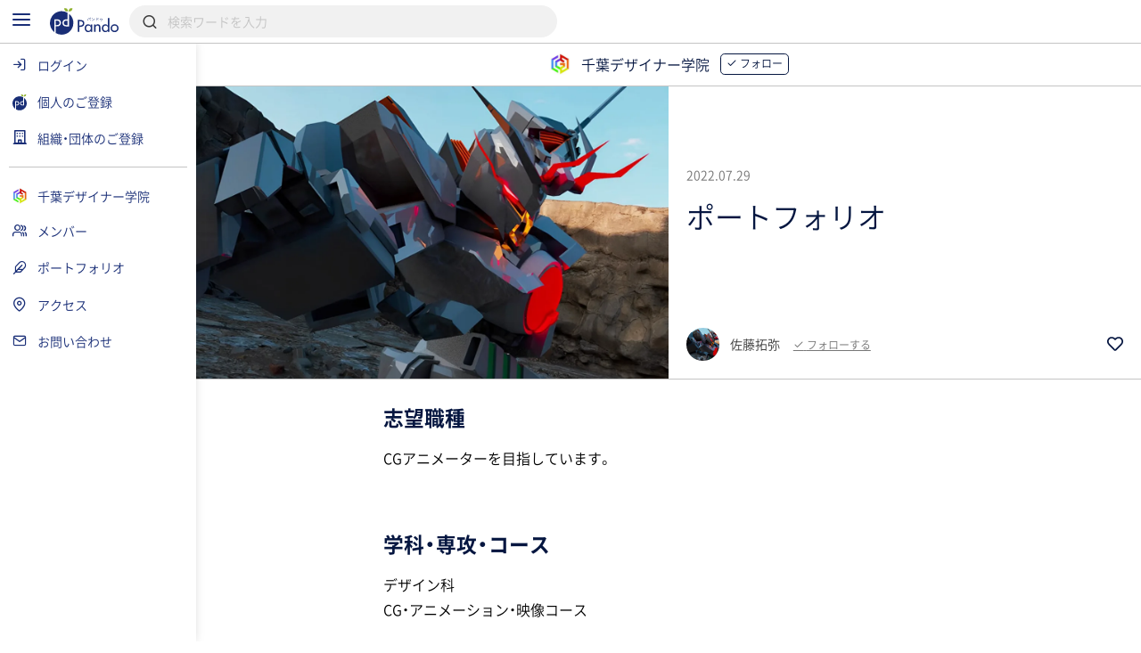

--- FILE ---
content_type: text/html; charset=UTF-8
request_url: https://pando.life/cdg/article/89357
body_size: 2289
content:
<!DOCTYPE html>
<html lang="en">
<head>
    <meta charset="utf-8">
    <meta name="viewport" content="width=device-width, initial-scale=1">
    <title></title>
    <style>
        body {
            font-family: "Arial";
        }
    </style>
    <script type="text/javascript">
    window.awsWafCookieDomainList = [];
    window.gokuProps = {
"key":"AQIDAHjcYu/GjX+QlghicBgQ/7bFaQZ+m5FKCMDnO+vTbNg96AHNmxjMaHtdnEPoCQmrz/eVAAAAfjB8BgkqhkiG9w0BBwagbzBtAgEAMGgGCSqGSIb3DQEHATAeBglghkgBZQMEAS4wEQQMMSZrEQWyBP1NjxhsAgEQgDtv4ix7eXXj6mDjxkaja88k3WG6x4zRbRVK76kz1TgznvcF1bH31Fd113Jj7eFwT7173xVKGlPvUlx9nw==",
          "iv":"CgAF8gavhAAABOa6",
          "context":"+09x6XQ336I1DHhRoTyX0XhRy7CWug2cf//n5p4Lj+1R4Xzjh5Onh2qpk0QNUXRI8kLUAKw3G9kdUu/pqKAIJaqCb5IZzWmPzX9i6Wqt47pk9g7BVB99VxoYmPcdX/0cNjTVgsFKfnkfyiIsJthcSoLTv17+4ubhEMjWPfl7hpXW2IfwvwRLOhv98OaltWazqGoQe4noRwm893vhqLbTbZy26Noc/BQ3irhBZkxCYtSIPj7VzSarZGiw1mCuakiEqLpItq5hsuEqW1b6o7AYBXMM7xobaV0A/WbpKYOKtm8HEOEBZjWaE1+AvUPJ5KLoAJxvhq/qhVCQPjwvjjkXjzHa+mJP1IN/0Iv7Q6x+m7c1rYvtDHz6RliJswix2QvHTkpOxgIILEnY8XaAXOTJQpiOpPoUyhPv87d3sJp8r8d0QPniVloNpoXZLBJ/ZWxItBfzgMIqhM2E1Dq7ZV2dKC7CDMWrgCbIwes17rcGypbljsw+xzM46/g2By1KOcEoddWRKdfTRaAYbviUywf06crclxDQEcxZXlhA1ZfZixfcUp0IFBrxFZghaC571HG5jaRKKGjHePPn4GPIQTOHth2LkYGF+Bt8RXw/m16OvsUfDld6+8czDhoqQwrCdApXdg+OhtIKcC955gx029A+k+/YbvSSyUqKY4p+OWFZfc7ZWDjLIjI0vlubCmW+Conq2wcm1vQC5MRArucASAwM52IdP5ekupfjsoDaIQ+Zsj75czK6qtTkojGCWo8dhgPJ7zU/vu0kFMzj8g=="
};
    </script>
    <script src="https://9d989b4c5611.0a1c5e5b.ap-northeast-1.token.awswaf.com/9d989b4c5611/833bc0c91e67/c1647ba302b8/challenge.js"></script>
</head>
<body>
    <div id="challenge-container"></div>
    <script type="text/javascript">
        AwsWafIntegration.saveReferrer();
        AwsWafIntegration.checkForceRefresh().then((forceRefresh) => {
            if (forceRefresh) {
                AwsWafIntegration.forceRefreshToken().then(() => {
                    window.location.reload(true);
                });
            } else {
                AwsWafIntegration.getToken().then(() => {
                    window.location.reload(true);
                });
            }
        });
    </script>
    <noscript>
        <h1>JavaScript is disabled</h1>
        In order to continue, we need to verify that you're not a robot.
        This requires JavaScript. Enable JavaScript and then reload the page.
    </noscript>
</body>
</html>

--- FILE ---
content_type: text/html; charset=UTF-8
request_url: https://pando.life/cdg/article/89357
body_size: 31362
content:
<!DOCTYPE html><html>
	<head prefix="og: http://ogp.me/ns# fb: http://ogp.me/ns/fb#">
		
<meta http-equiv="Content-Type" content="text/html; charset=utf-8" /><title>ポートフォリオ｜千葉デザイナー学院《Pando》</title>
<meta name="description" content="千葉デザイナー学院2024年3月卒業佐藤拓弥が投稿。志望職種CGアニメーターを目指しています。学科・専攻・コースデザイン科CG・アニメーション・映像コース3DCG(MAYA)鬼神(2年次進級制作)RGM-79ジムMSN-06S2 シナンジュスタイン（NT.Ver)陸戦型ジムザク胸像デッサン機動戦士ガンダム ハロ（貯金箱）自分の手サンダル使用スキルMA…">
<meta name="keywords" content="千葉デザイナー学院,">
<meta name="viewport" content="width=device-width, minimum-scale=1.0, maximum-scale=1.0, initial-scale=1.0, user-scalable=no, minimal-ui, shrink-to-fit=no">
<meta name="twitter:card" content="summary_large_image">
<meta name="twitter:title" content="ポートフォリオ｜千葉デザイナー学院">
<meta name="twitter:description" content="千葉デザイナー学院2024年3月卒業佐藤拓弥が投稿。志望職種CGアニメーターを目指しています。学科・専攻・コースデザイン科CG・アニメーション・映像コース3DCG(MAYA)鬼神(2年次進級制作)RGM-79ジムMSN-06S2 シナンジュスタイン（NT.Ver)陸戦型ジムザク胸像デッサン機動戦士ガンダム ハロ（貯金箱）自分の手サンダル使用スキルMA…">
<meta name="twitter:image" content="https://res.cloudinary.com/pando-life/image/upload/f_auto,b_rgb:E9E9E9,c_limit,w_1260,h_780,q_auto:good/article/main/4eprvjqvrok319361685322082.png">
	<meta property="og:type" content="article">
<meta property="og:locale" content="ja_JP">
<meta property="og:title" content="ポートフォリオ｜千葉デザイナー学院">
<meta property="og:description" content="千葉デザイナー学院2024年3月卒業佐藤拓弥が投稿。志望職種CGアニメーターを目指しています。学科・専攻・コースデザイン科CG・アニメーション・映像コース3DCG(MAYA)鬼神(2年次進級制作)RGM-79ジムMSN-06S2 シナンジュスタイン（NT.Ver)陸戦型ジムザク胸像デッサン機動戦士ガンダム ハロ（貯金箱）自分の手サンダル使用スキルMA…">
<meta property="og:url" content="https://pando.life/cdg/article/89357">
<meta property="og:site_name" content="Pando（パンドゥ）">
<meta property="og:image" content="https://res.cloudinary.com/pando-life/image/upload/f_auto,b_rgb:E9E9E9,c_limit,w_1260,h_780,q_auto:good/article/main/4eprvjqvrok319361685322082.png">
	<script type="application/ld+json">
	 [
    {
        "@context": "http:\/\/schema.org",
        "@type": "Article",
        "image": "https:\/\/res.cloudinary.com\/pando-life\/image\/upload\/f_auto,b_rgb:E9E9E9,c_limit,w_1260,h_780,q_auto:good\/article\/main\/4eprvjqvrok319361685322082.png",
        "headline": "\u30dd\u30fc\u30c8\u30d5\u30a9\u30ea\u30aa",
        "datePublished": "2022-07-29",
        "mainEntityOfPage": {
            "@type": "WebPage",
            "@id": "https:\/\/pando.life\/cdg\/article\/89357"
        },
        "author": {
            "@type": "Person",
            "name": "\u4f50\u85e4\u62d3\u5f25"
        },
        "publisher": {
            "@type": "Organization",
            "name": "\u5343\u8449\u30c7\u30b6\u30a4\u30ca\u30fc\u5b66\u9662",
            "logo": {
                "@type": "ImageObject",
                "url": "https:\/\/res.cloudinary.com\/pando-life\/image\/upload\/f_auto,b_rgb:E9E9E9,c_limit,w_120,h_120,q_auto:good\/corporate\/main\/g43jqsjoc5lhub0i1651476148.jpg"
            }
        }
    },
    {
        "@context": "http:\/\/schema.org",
        "@type": "BreadcrumbList",
        "itemListElement": [
            {
                "@type": "ListItem",
                "position": 1,
                "item": {
                    "name": "\u30c8\u30c3\u30d7",
                    "@id": "https:\/\/pando.life\/"
                }
            },
            {
                "@type": "ListItem",
                "position": 2,
                "item": {
                    "name": "\u5343\u8449\u30c7\u30b6\u30a4\u30ca\u30fc\u5b66\u9662",
                    "@id": "https:\/\/pando.life\/cdg"
                }
            },
            {
                "@type": "ListItem",
                "position": 3,
                "item": {
                    "name": "\u30dd\u30fc\u30c8\u30d5\u30a9\u30ea\u30aa",
                    "@id": "https:\/\/pando.life\/cdg\/articles"
                }
            },
            {
                "@type": "ListItem",
                "position": 4,
                "item": {
                    "name": "\u30dd\u30fc\u30c8\u30d5\u30a9\u30ea\u30aa",
                    "@id": "https:\/\/pando.life\/cdg\/article\/89357"
                }
            }
        ]
    }
]	</script>
<link rel="apple-touch-icon" sizes="180x180" href="https://pando.life/apple-touch-icon.png">
<link rel="icon" type="image/png" sizes="32x32" href="https://pando.life/favicon-32x32.png">
<link rel="icon" type="image/png" sizes="16x16" href="https://pando.life/favicon-16x16.png">
	<link rel="manifest" href="https://pando.life/site.webmanifest">
<link rel="mask-icon" href="https://pando.life/safari-pinned-tab.svg" color="#5bbad5">
<meta name="msapplication-TileColor" content="#ffffff">
<meta name="theme-color" content="#ffffff">
<meta name="format-detection" content="telephone=no">
		<link href="//fonts.googleapis.com/css?family=Poppins|Varela+Round" rel="stylesheet">
<link href="https://cdn.jsdelivr.net/npm/froala-editor@2.9.6/css/froala_style.min.css" rel="stylesheet" type="text/css" /> <link href="https://cdnjs.cloudflare.com/ajax/libs/select2/4.0.2/css/select2.min.css" rel="stylesheet">


	
				<link rel="stylesheet" type="text/css" href="/css/iziSeries.css?1768741750"/><link rel="stylesheet" type="text/css" href="/css/feather.css?1768741750"/><link rel="stylesheet" type="text/css" href="/css/qt_font.css?1768741750"/>
			<link rel="stylesheet" type="text/css" href="/css/smartphone.css?1768741750"/>		<link rel="stylesheet" type="text/css" href="/css/pc.css?1768741750" media="screen and (min-width:768px)"/>			<style>
	form button {
		color: rgb(5,22,64);
	}
	.btn_more:after, .fr-view .btn:after {
		background: rgb(5,22,64);
			}
	.card_block:after,a .card_block:after {
		background: rgb(5,22,64);
			}
	.breadcrumb ul li a {
		color: rgb(5,22,64);
				color: rgb(5,22,64);
			}
	.breadcrumb ul li a:hover {
		background: rgb(217,220,226);
	}
	.breadcrumb ul li a:hover:after {
		border-color: transparent transparent transparent rgb(217,220,226);
	}
	.bg_color_main {
		background-color: rgb(5,22,64);
		color: #fff;
			}
	.bg_color_main_light {
		background-color: rgb(217,220,226);
			}
	.bg_color_accent {
		background-color: rgb(145,178,48);
		color: #fff;
			}
	.font_color_main {
				color: rgb(5,22,64);
			}
	.font_color_accent {
				color: rgb(145,178,48);
			}
	.font_color_cv {
		color: #1A1A1A;
	}
	.border_color_main {
				border-color: rgb(5,22,64);
		color: rgb(5,22,64);
			}
	.border_color_main i {
				color: rgb(5,22,64);
			}
	.border_color_main.active {
				background-color: rgb(5,22,64);
			}
	.border_color_main_light_2 {
		border: 2px solid rgb(217,220,226);
	}
	.label_negative {
			}
	.label_main,.label_adept {
		background-color: rgb(5,22,64);
			}
	.label_main_inverse{
		color:rgb(5,22,64);
			}
	.label_main_bordered{
		box-shadow: inset 0 0 0 1px rgb(5,22,64);
		color: rgb(5,22,64);
			}
	.label_intern{
		color: rgb(5,22,64);
		border: 1px solid rgb(5,22,64);
			}
	.label_accent,.label_novice {
				background: rgb(145,178,48);
			}
	.label_main_light {
						background: rgb(217,220,226);
		color: rgb(5,22,64);
			}
	.progress_bar_cf .progress_bar_status {
		background: -webkit-linear-gradient(left, rgb(142,150,169), rgb(5,22,64));
		background: -o-linear-gradient(left, rgb(142,150,169), rgb(5,22,64));
		background: linear-gradient(to right, rgb(142,150,169), rgb(5,22,64));
			}
	.pure-form .search_wrapper_rounded button,.pure-form .search_wrapper_ec button {
		background: rgb(5,22,64);
	}
	.btn_header,.btn_header_square{
				color: rgb(5,22,64);
			}
	.btn_header.active,.btn_header_square.active{
				background: rgb(5,22,64);
			}
	.text_reminder, .text_reminder_cross{
		background-color: rgba(5,22,64,0.9);
			}
	.font_color_reminder_cross{
				color: #fff;
			}
	.chart li::before, .chart li::after{
				background-color: rgb(5,22,64) !important;
			}
	.tab li.active a{
				color: rgb(5,22,64);
			}
	.info{
				box-shadow: inset 0 0 0 2px rgb(217,220,226);
			}
	.container_article_toc .list_wrapper a.list_item::before{
		background: rgb(217,220,226);
	}
	.container_article_toc .list_wrapper a.list_item::after{
		color: rgb(5,22,64);
	}
	</style>
<style>
	.fr-view h2,.fr-view h3,.fr-view h4,.fr-view h5,.fr-view h6 {
					color: rgb(5,22,64);
			}
	.fr-view .separator_top:before {
		background: rgb(5,22,64);
			}
	.fr-view .separator_bottom:after {
		background: rgb(5,22,64);
			}
	.fr-view .separator_bottom_min:after {
		background: rgb(5,22,64);
			}
	.fr-view .btn:after {
		background: rgb(5,22,64);
			}
	.calendar_header .font_color_main,.calendar_body_sp .font_color_main{
		color: rgb(5,22,64);
	}
	.calendar_body_responsive .fc table .fc-body .fc-row .fc-today{
		color: rgb(5,22,64);
			}
	.calendar_body_responsive .fc table .fc-body .fc-row .fc-bg .fc-today:before{
		background: rgb(217,220,226);
			}
	.calendar_body_responsive .fc table .fc-body .fc-row .fc-event.corp_event{
		background: rgb(5,22,64);
		border-color: rgb(5,22,64);
	}
	.calendar_body_responsive .fc table .fc-body .fc-row .fc-event.closed_corp_event{
		border-color: rgb(5,22,64);
		color: rgb(5,22,64);
			}
	.label_corp_event{
		background: rgb(5,22,64);
	}
</style>
		<script>
 addEventListener('error', window.__e=function (e){window.__e.q=window.__e.q||[];window.__e.q.push(e)});
  window.jQueryOnload = function(p){ (jQueryOnload.procs = jQueryOnload.procs || []).push(p); }
  window.jQueryDomReady = function(p){ (jQueryDomReady.procs = jQueryDomReady.procs || []).push(p); }
</script>
	<div id="js-pushnotification-provider"
	 data-ajax-add-device-url="https://pando.life/push-notification/add_device"
	 data-ajax-remove-device-url="https://pando.life/push-notification/remove_device"></div>
<script>
  
 (function(window){
	 window.myPushnotification = window.myPushnotification || {};
	 window.myPushnotification.permissionCallback = window.myPushnotification.permissionCallback || null;

	 window.myPushnotification.onRequestPermission = function(f){
		 window.myPushnotification.permissionCallback = f; 
	 }

	 window.myPushnotification.triggerRequestPermission = function(){
		 if(window.myPushnotification.permissionCallback != null){
			 window.myPushnotification.permissionCallback();
		 }
	 }
	 // サーバへトークンを送信
	 window.myPushnotification.sendTokenToServer = function(currentToken){
		 return $.ajax({
			 url : $("#js-pushnotification-provider").data('ajaxAddDeviceUrl'),
			 type: "POST",
			 data: {token:currentToken},
			 dataType:'json'
		 });
	 }

	 window.myPushnotification.deleteTokenToServer = function(currentToken, silent) {
		 return $.ajax({
			 url : $("#js-pushnotification-provider").data('ajaxRemoveDeviceUrl'),
			 type: "POST",
			 data: {token:currentToken},
			 dataType:'json'
		 });
	 };

	 window.myPushnotification.stateToEnable = function(){
		 $('.js-pushnotification-event').trigger('pushnotification.enable');
	 };
	 window.myPushnotification.stateToUnavailable = function(){
		 $('.js-pushnotification-event').trigger('pushnotification.unavailable');
	 };
	 window.myPushnotification.stateToBlock = function(){
		 $('.js-pushnotification-event').trigger('pushnotification.block');
	 }

	 window.myPushnotification.setLocalToken = function(token){
		 localStorage.setItem('myPushnotification.localtoken', JSON.stringify(token));
	 }
	 window.myPushnotification.getLocalToken = function(){
		 var result = localStorage.getItem('myPushnotification.localtoken');
		 return typeof result !== 'undefined' ? JSON.parse(result) : null;
	 }
	 window.myPushnotification.removeLocalToken = function(){
		 localStorage.removeItem('myPushnotification.localtoken');
	 }
 })(window);
</script>

	<script src="https://cdn.jsdelivr.net/npm/vue@2.6.10"></script>

<script type="text/javascript" src="/js/portal-vue.umd.min.js"></script>
<script src="https://cdnjs.cloudflare.com/ajax/libs/vue-lazyload/1.3.3/vue-lazyload.js"></script>
<script>
 Vue.use(VueLazyload,{
	 observer : true
 });
</script>



<script src="https://unpkg.com/vue-cookies@1.5.12/vue-cookies.js"></script>

<script type="text/x-template" id="vueTemplate-modal-default">
	<transition name="modal-animation" @after-enter="bindCloseEvent" @before-leave="unbindCloseEvent" @enter="scrollTop" >
		<div v-show="isShow" class="modal_wrapper" :class="[extend_wrapper_class]" >
			<div class="js_modal_inner" :class="[{modal : !fullscreen}, {modal_fullscreen : fullscreen}, extend_class]">
				<div v-if='$slots.header' class="modal_header">
					<div class="pure-g justify_sbetween valign_middle">
						<slot name="header"></slot>
					</div>
				</div>
				<div v-if="title || subTitle" class="modal_header">
					<div class="pure-g justify_sbetween valign_middle">
						<div class="flex_auto margin_r_small">
							<div class="line_clamp line_clamp_1 ov_hidden">
								<div v-if="title" class="modal_header_title">{{title}}</div>
							</div>
							<div v-if="subTitle" class="modal_header_sub_title">{{subTitle}}</div>
						</div>
						<div class="n_margin_small">
							<a href="javascript:void(0)" class="modal_header_close" @click="close"><i class="fe fe-x"></i></a>
						</div>
					</div>
				</div>
				<div class="modal_contents">
					<slot></slot>
				</div>
				<div v-if='$slots.footer' class="modal_footer">
					<slot name="footer"></slot>
				</div>
			</div>
		</div>
	</transition>
</script>

<script>
	(function() {

		var modalOverlay = (function() {
			var _whichAnimationEvent = function() {
				var t,
					el = document.createElement('dummy'),
					animations = {
						'animation': 'animationend',
						'OAnimation': 'oAnimationEnd',
						'MozAnimation': 'animationend',
						'WebkitAnimation': 'webkitAnimationEnd'
					};
				for (t in animations) {
					if (el.style[t] !== undefined) {
						return animations[t];
					}
				}
			};
			var _one = function(event, el, func) {
				var flag = false;
				var callback = function() {
					el.removeEventListener(event, callback);
					if (flag) return;
					flag = true;
					func();
				};
				el.addEventListener(event, callback);
			};
			var _insert = function() {
				var el = document.getElementById("vue-my-modal-overlay");
				if (el == null) {
					el = document.createElement('div');
					el.setAttribute('class', 'modal_overlay');
					el.setAttribute('id', 'vue-my-modal-overlay');
					el.setAttribute('style', 'background-color: rgba(0, 0, 0, 0.4); z-index: 997;');
					document.body.appendChild(el);
				}

			};
			var _fadeIn = function() {
				var el = document.getElementById("vue-my-modal-overlay");
				if (el != null) return;

				_insert();
				var animationEvent = _whichAnimationEvent();
				var el = document.getElementById("vue-my-modal-overlay");
				el.classList.add('modal_overlay_fadein');
				_one(animationEvent, el, function() {
					el.classList.remove('modal_overlay_fadein');
				});
				document.body.appendChild(el);
				document.body.classList.add('modal_overlay_wrapper');
			};
			var _fadeOut = function() {
				var animationEvent = _whichAnimationEvent();
				var el = document.getElementById("vue-my-modal-overlay");
				if (el == null) return;

				el.classList.add('modal_overlay_fadeout');
				_one(animationEvent, el, function() {
					el.classList.remove('modal_overlay_fadein');
					document.body.removeChild(el);
				});
				document.body.appendChild(el);
				document.body.classList.remove('modal_overlay_wrapper');
			};
			return {
				'fadeIn': _fadeIn,
				'fadeOut': _fadeOut
			};
		})();

		Vue.component('modal-default', {
			template: '#vueTemplate-modal-default',
			props: ['title', 'subTitle', 'fullscreen', 'extend_class', 'extend_wrapper_class', 'hasFroala'],
			data: function() {
				return {
					isShow: false
				};
			},
			methods: {
				open: function() {
					modalOverlay.fadeIn();
					this.isShow = true;
					this.$emit('open');
				},
				close: function() {
					var _closeFunction = function() {
						modalOverlay.fadeOut();
						this.isShow = false;
						this.$emit('close');
					}.bind(this);
					/// custom-closeが設定されていた場合、callback側でcloseを呼ぶ出す必要がある。
					if (typeof this.$listeners['custom-close'] !== "undefined") {
						this.$emit('custom-close', _closeFunction);
					} else {
						_closeFunction();
					}

				},
				scrollTop: function(el) {
					this.$emit('then-open');
					el.querySelector('.modal_contents').scrollTop = 0;
				},
				bindCloseEvent: function(el) {
					this.$emit('after-open');
					 
					if (el.querySelectorAll('input,select,textarea').length == 0) {
						el.querySelector('.js_modal_inner').addEventListener('click', this._stopPropagation);
						document.addEventListener('keydown', this._pressEscape);
						el.addEventListener('click', this.close);
					}
				},
				unbindCloseEvent: function(el) {
					if (el.querySelectorAll('input,select,textarea').length == 0) {
						el.querySelector('.js_modal_inner').removeEventListener('click', this._stopPropagation);
						document.removeEventListener('keydown', this._pressEscape);
						el.removeEventListener('click', this.close);
					}
				},
				_stopPropagation: function(e) {
					e.stopPropagation();
				},
				_pressEscape: function(e) {
					if (e.keyCode == 27) {
						this.close();
					}
				}
			}

		});
	})();
</script>

<script type="text/x-template" id="vueTemplate-modal-confirm">
	<modal-default ref="modal">
		<div class="margin_small">
			<div id="js-cmn-confirm-modal-text" class="text_center margin_v_medium">この内容で登録します。よろしいですか？</div>
			<div class="pure-g justify_sbetween">
				<span class="pure-button flex_auto margin_r_xsmall" @click="no">いいえ</span>
				<span class="pure-button btn_bpmain flex_auto margin_l_xsmall js-cmn-confirm-button" @click="yes">はい</span>
			</div>
		</div>
	</modal-default>
</script>
<script>
	Vue.component('modal-confirm', {
		template: '#vueTemplate-modal-confirm',
		mounted: function() {
			this.modal = this.$refs.modal;
		},
		methods: {
			open: function() {
				this.modal.open();
			},
			no: function() {
				this.modal.close();
			},
			close: function() {
				this.modal.close();
			},
			yes: function() {
				this.$emit('yes');
			}
		}
	});
</script>

<script type="text/x-template" id="vueTemplate-modal-delete">
	<modal-default ref="modal">
		<div class="margin_small">
			<div class="text_center margin_v_medium">削除します。よろしいですか？</div>
			<div class="pure-g justify_sbetween">
				<span class="pure-button flex_auto margin_r_xsmall" @click="no">いいえ</span>
				<span class="pure-button btn_bpmain flex_auto margin_l_xsmall" @click="yes">はい</span>
			</div>
		</div>
	</modal-default>
</script>
<script>
	Vue.component('modal-delete', {
		template: '#vueTemplate-modal-delete',
		mounted: function() {
			this.modal = this.$refs.modal;
		},
		data: function() {
			return {
				yesCallback: null
			};
		},
		methods: {
			open: function(callBack) {
				if (callBack) {
					this.yesCallback = callBack;
				}
				this.modal.open();
			},
			yes: function() {
				if (this.yesCallback) {
					this.yesCallback();
				}
				this.modal.close();
			},
			no: function() {
				this.modal.close();
			}
		}
	});
</script>

<script type="text/x-template" id="vueTemplate-re-render">
	<div :key="renderKey">
		<slot></slot>
	</div>
</script>

<script>
	Vue.component('re-render', {
		template: '#vueTemplate-re-render',
		data: function() {
			return {
				renderKey: 0
			};
		},
		methods: {
			forceUpdate: function(c) {
				this.renderKey += 1;
				if (typeof c == "function") {
					this.$nextTick(function(){
						c();
					})
				}
			},
		}
	});
</script><script type="text/x-template" id="vueTemplate-corporate-logo">
	<span v-if="hasImage" class="icon_corp_xs" :style="{ 'background-image': 'url(' + imageUrl + ')'}"></span>
	<span v-else class="icon_corp_xs" :style="{ 'background-color': '#' + rgbMainColor }" >{{initialChar}}</span>
</script>

<script>
 (function(){
	 Vue.component('corporate-logo', {
		 template : '#vueTemplate-corporate-logo',
		 props : ['hasImage','rgbMainColor','imageUrl','initialChar'],
	 });
 })();
</script>
<script type="text/x-template" id="vueTemplate-AdminDeleteRowButton">
	<div class="edit_target edit_target_left"> 
		<div class="edit_target_inner"> 
			<p class="edit_action" @click="click()"> 
				<i class="edit_action_remove fe fe-minus-circle"></i> 
			</p> 
		</div>  
	</div>
</script>
<script>
 Vue.component('admin-delete-row-button', {
	 template: '#vueTemplate-AdminDeleteRowButton',
	 methods : {
		 click : function(){ 
			 this.$emit('click')
		 }
	 }
 });
</script>

<script type="text/x-template" id="vueTemplate-AdminMoveRowButton">
	<div class="edit_target edit_target_right" :class="extend_class">
		<div class="edit_target_inner">
			<div class="edit_action">
				<svg xmlns="http://www.w3.org/2000/svg" viewBox="0 0 26 10" class="edit_action_sort">
					<g id="" transform="translate(0.663 0.871)">
						<line id="line_55" data-name="line 55" x2="24" transform="translate(0.337 0.129)" fill="none" stroke-linecap="round" stroke-linejoin="round" stroke-width="2"/>
						<line id="line_56" data-name="line 56" x2="24" transform="translate(0.337 8.129)" fill="none" stroke-linecap="round" stroke-linejoin="round" stroke-width="2"/>
					</g>
				</svg>
			</div>
		</div>
	</div>
</script>
<script>
 Vue.component('admin-move-row-button', {
	 props : ['extend_class'],
	 template: '#vueTemplate-AdminMoveRowButton'});
</script>

<script type="text/x-template" id="vueTemplate-AdminEditModeConfirm">
	<div class="edit_contents_submit_wrapper pure-u-5-6" :class="{hide : !isShow}">
		<div v-if="isDescriptionShow" class="edit_first_contact_navigation">
			右側のつまみ 
			<svg xmlns="http://www.w3.org/2000/svg" viewBox="0 0 26 10" class="valign_middle" width="1em" stroke="#fff">
				<g id="" transform="translate(0.663 0.871)">
					<line id="line_55" data-name="line 55" x2="24" transform="translate(0.337 0.129)" fill="none" stroke-linecap="round" stroke-linejoin="round" stroke-width="2"/>
					<line id="line_56" data-name="line 56" x2="24" transform="translate(0.337 8.129)" fill="none" stroke-linecap="round" stroke-linejoin="round" stroke-width="2"/>
				</g>
			</svg>
			で移動できます。
		</div>
		<transition name="admin-edit-mode-confirm" v-on:leave="leave" v-on:enter="enter">
			<div v-if="isShow" class="edit_contents_submit">
				<div class="pure-g valign_middle n_margin_s_xsmall">
					<div class="pure-u-1-2 border_box padding_s_xsmall">
						<button class="pure-button pure-u-1" @click="cancel();" type="button">
							<i class="fe fe-x"></i>&nbsp;
							キャンセル
						</button>
					</div>
					<div class="pure-u-1-2 border_box padding_s_xsmall">
						<button class="pure-button btn_cv pure-u-1" @click="confirm();" type="button">
							<i class="fe fe-check"></i>&nbsp;
							編集完了
						</button>
					</div>
				</div>
			</div>			
		</transition>
	</div>
</script>

<script>
 Vue.component('admin-edit-mode-confirm', {
	 template : '#vueTemplate-AdminEditModeConfirm',
	 props : ['isShow','isDescriptionShow'],
	 data : function(){
		 return {
			 is_confirm : false
		 }
	 },
	 methods: {
		 cancel : function(task){
			 this.is_confirm = false;
			 this.$emit('close');
		 },
		 confirm : function(){
			 this.is_confirm = true;
			 this.$emit('close');
		 },
		 leave : function(){
			 $('.js-gnav-toggle-target').removeClass('hide');
			 $('footer').removeClass('hide');
			 if(this.is_confirm){
				 this.$emit('confirm');
			 }else{
				 this.$emit('cancel');
			 }
		 },
		 enter: function(){
			 $('.js-gnav-toggle-target').addClass('hide');
			 $('footer').removeClass('hide');
		 }
	 }
 });
</script>

<script type="text/x-template" id="vueTemplate-AdminEditModeConfirmOverlay" >
	<div>
		<div class="edit_first_contact_overlay" v-if="isShow && hasOnceClick" @mousedown="closeTutorial()" @touchstart="closeTutorial()"></div>
		<transition name="admin-edit-mode-confirm">
			<div v-if="isShow" class="edit_contents_overlay" >&nbsp;</div>
		</transition>
	</div>
</script>

<script>
 Vue.component('admin-edit-mode-confirm-overlay', {
	 template : '#vueTemplate-AdminEditModeConfirmOverlay',
	 props : ['isShow','hasOnceClick'],
	 methods : {
		 closeTutorial : function(){
			 this.$emit('close-tutorial');
		 }
	 }
 });
</script>

<script>
 window.requireAdminEditModeTutorial = function(){
	 var result = localStorage.getItem('adminEditMode.doneTutorial');
	 return result == null ? true : false;
 }
 window.doneAdminEditModeTutorial = function(){
	 localStorage.setItem('adminEditMode.doneTutorial', JSON.stringify(true));
 }
</script>





		<!-- Global site tag (gtag.js) - Google Analytics -->
<script async src="https://www.googletagmanager.com/gtag/js?id=G-VQ8946M49H"></script>
<script>
	window.dataLayer = window.dataLayer || [];
	function gtag(){dataLayer.push(arguments);}
	gtag('js', new Date());


			var gaOption = {
    "pando": {
        "page_path": "/cdg/article/89357"
    },
    "domains": [
        "sanko-onwakai.com",
        "pando.life"
    ]
};
				
				gtag('config', 'UA-24093019-56', {
			custom_map: {
    "dimension1": "access_app"
},
			access_app : 'web',
			page_path: gaOption.pando.page_path,
			linker:{domains: gaOption.domains},
					});

										
			gtag('config', 'G-VQ8946M49H', {
				page_location: 'https://pando.life' + gaOption.pando.page_path,
				user_properties: {
					access_app : 'web',
				},
							});

							gtag('event', 'page_view', {"corporate_slug":"cdg"})
						</script>
		<!-- Google Tag Manager -->
<script>(function(w,d,s,l,i){w[l]=w[l]||[];w[l].push({'gtm.start':
new Date().getTime(),event:'gtm.js'});var f=d.getElementsByTagName(s)[0],
	j=d.createElement(s),dl=l!='dataLayer'?'&l='+l:'';j.async=true;j.src=
	'https://www.googletagmanager.com/gtm.js?id='+i+dl;f.parentNode.insertBefore(j,f);
})(window,document,'script','dataLayer','GTM-TNLNHN7');</script>
<!-- End Google Tag Manager -->
	</head>
		<body class="">

		<!-- Google Tag Manager (noscript) -->
<noscript><iframe src="https://www.googletagmanager.com/ns.html?id=GTM-TNLNHN7"
height="0" width="0" style="display:none;visibility:hidden"></iframe></noscript>
<!-- End Google Tag Manager (noscript) -->
		
		<noscript class="container margin_t_large">
			<p>※Javascriptが無効だとサイトの一部が機能しません。<br>ブラウザのjavascriptを有効にしてください。</p>
		</noscript>
		<div
	id="js-common-data-provider"
	data-js-is-logged-in=""
	data-is-web-view-app="0"
	data-is-android-web-view-app="0"
	data-is-referer-pando-or-custom-domain="1"
	data-js-edit-article-url=""
	data-js-message-count="0"
	data-js-notification-count="0"
	data-js-article-request-count="0"
	data-app-ajax-check-qr-exchange-business-card-url="https://pando.life/business_card/ajax_check_qr_exchange_business_card"
	data-app-ajax-check-business-card-exchange-url="https://pando.life/mypage/business_card/app/ajax_check_business_card_exchange"
	data-app-ajax-business-card-exchange-url="https://pando.life/mypage/business_card/app/ajax_exchange_business_card"
	data-js-universal-analytics-tracking-id="UA-24093019-56"
	data-js-ga4-tracking-id="G-VQ8946M49H"
	data-js-google-recaptcha-key="6Lfe4zgiAAAAAJWeWxRyWVXGWKtXk7SrH4w0h7q6"
>
</div>
								
						<div class="safearea_contents gnav_wrapper js-gnav-toggle-target js-cv-quick-fog">
						<div class="header_search js-global-search-header  ">
		<div class="visible_md margin_r_medium">
			<a href="javascript:void(0);" class="js-global-search-header-menu">
				<i class="fe fe-menu font_color_bpmain font_xlarge"></i>
			</a>
		</div>
		<div>
			<a href="https://pando.life/">
				<img src="/img/common/logo_bp_horizontal.svg?20191210" alt="" class="header_search_logo"/>			</a>
		</div>
		<div class="flex_auto margin_s_small">
			<form action="https://pando.life/search" class="pure-form js-global-search-form" novalidate="novalidate" id="indexForm" method="get" accept-charset="utf-8">			<div class="header_search_wrapper">
				<input name="keyword" class="pure-input-1 js-global-search-suggest-text" type="search" placeholder="検索ワードを入力" autocomplete="off" id="keyword"/>				<i class="fe fe-search"></i>
			</div>
			</form>			<div class="header_search_result js-global-search-suggest-result" style="display: none;"></div>
			<div class="header_search_result header_search_result_alert js-global-search-suggest-validation-error" style="display: none;">
				<ul>
					<li>
						<div class="pure-g valign_middle">
							<div class="pure-u-2-24">
								<div class="pure-g justify_center">
									<i class="fe fe-alert-triangle font_color_alert"></i>
								</div>
							</div>
							<div class="flex_auto ov_hidden">
								<div class="line_clamp line_clamp_1">
									検索キーワードは50文字以内で入力してください	
								</div>
							</div>
						</div>
					</li>
				</ul>
			</div>
		</div>
				<script>
		 jQueryDomReady(function() {
			 $globalSearchSuggestResult = $('.js-global-search-suggest-result');
			 $globalSearchSuggestValidationError = $('.js-global-search-suggest-validation-error');

			 $('.js-global-search-form').on('submit', function() {
				 if ($('.js-global-search-suggest-text').val().trim().length <= 0) {
					 $.qwtt.alertModal.openModal("キーワードを入力してください");
					 return false;
				 } else if ($('.js-global-search-suggest-text').val().length > 50) {
					 $.qwtt.alertModal.openModal("検索キーワードは50文字以内で入力してください");
					 return false;
				 }
			 });

			 $('.js-global-search-suggest-text').on('keyup', function(){
				 
				 var keyword = $(this).val();
				 
				 if (keyword.trim().length <= 0) {
					 $globalSearchSuggestResult.hide();
					 return false;
				 }

				 if (keyword.length > 50) {
					 $globalSearchSuggestResult.hide();
					 $globalSearchSuggestValidationError.show();
					 return false;
				 } else {
					 $globalSearchSuggestValidationError.hide();
				 }

				 $.ajax({
					 url:"https://pando.life/search/ajax_search_suggestion",
					 type:'GET',
					 cache: false,
					 data:{
						 'keyword': keyword,
					 }
				 })
				  .done(function(data) {
					  if (data.html.length > 0) {
						  $globalSearchSuggestResult.html(data.html);
						  $globalSearchSuggestResult.show();
					  } else {
						  $globalSearchSuggestResult.hide();
					  }
				  });
			 });

			 $(".js-global-search-header-menu").on('click', function() {
				 window.globalNavVueObject && window.globalNavVueObject.toggleMenu();
			 });

			 			 		 });
		</script>
	</div>
													<div class="visible_md">							<header class="header_corp">
	<div class="container">
		<div class="pure-g flex_nowrap valign_middle justify_center">
			<div class="header_corp_name">
				<a href="https://pando.life/cdg">
					<span class="icon_corp_xs"  style="">
			<img src="https://res.cloudinary.com/pando-life/image/upload/f_auto,b_rgb:E9E9E9,c_limit,w_120,h_120,q_auto:good/corporate/main/g43jqsjoc5lhub0i1651476148.jpg" alt=""/>	</span>
				</a>
				<a href="https://pando.life/cdg" class="margin_r_small">
					<span class="font_color_main">
						千葉デザイナー学院					</span>
				</a>
			</div>
			
	<a href="javascript:void(0);"
		class="pure-button btn_min border_color_main js-follow-trigger "
		data-js-is-follow="1"
		data-js-follow-target="js-corporate-follow-2490"
		data-js-corporate-id="2490"
		data-js-follow-text='フォロー'
	>
					<i class="fe fe-check"></i>
		<span class="js-follow-text">フォロー</span>
			</a>
					</div>
		
			</div>
</header>
					</div>
		<div class="hidden_md">			<header class="header_corp">
	<div class="container">
		<div class="pure-g flex_nowrap valign_middle justify_center">
			<div class="header_corp_name">
				<a href="https://pando.life/cdg">
					<span class="icon_corp_xs"  style="">
			<img src="https://res.cloudinary.com/pando-life/image/upload/f_auto,b_rgb:E9E9E9,c_limit,w_120,h_120,q_auto:good/corporate/main/g43jqsjoc5lhub0i1651476148.jpg" alt=""/>	</span>
				</a>
				<a href="https://pando.life/cdg" class="margin_r_small">
					<span class="font_color_main">
						千葉デザイナー学院					</span>
				</a>
			</div>
			
	<a href="javascript:void(0);"
		class="pure-button btn_min border_color_main js-follow-trigger "
		data-js-is-follow="1"
		data-js-follow-target="js-corporate-follow-2490"
		data-js-corporate-id="2490"
		data-js-follow-text='フォロー'
	>
					<i class="fe fe-check"></i>
		<span class="js-follow-text">フォロー</span>
			</a>
					</div>
		
			</div>
</header>
		</div>
	
				
												<div class="margin_b_large_md">
					
<section>
	
<div class="article_header">
	<div class="article_header_responsive pure-g">
									<div class="article_header_image">
					<img src="https://res.cloudinary.com/pando-life/image/upload/f_auto,b_rgb:E9E9E9,c_limit,w_1260,h_780,q_auto:good/article/main/4eprvjqvrok319361685322082.png" class="image_trimming" alt=""/>				</div>
					
		<div class="article_header_text">
			<div class="article_header_text_top">
				<div class="pure-u-1">
					<div class="pure-g valign_middle margin_b_small">
						<div class="flex_auto">
																				</div>
											</div>
					<time class="font_small font_color_sub">2022.07.29</time>
										
					<h1 class="font_color_main font_ularge">
						ポートフォリオ					</h1>
				</div>
			</div>
			<div class="article_header_text_bottom">
				<div class="pure-g valign_middle lh_narrow">
					<div class="flex_auto">
						<div class="pure-g valign_middle lh_narrow">
							<a href="https://pando.life/@iv9fcdxsvl" class="">
								<div class="icon_user_sm">
									<img src="https://res.cloudinary.com/pando-life/image/upload/f_auto,b_rgb:E9E9E9,c_limit,w_120,h_120,q_auto:good/member/main/i4jj2ceijwnrsajm1685328089.png" alt="" class="pure-u-1"/>								</div>
							</a>
							<div class="margin_l_small flex_auto writer_wrapper">
								<div class="display_inline_block_md">
									<a href="https://pando.life/@iv9fcdxsvl" class="">
										<span class="label_name_wrapper">
	<span class="label_writername">
	佐藤拓弥	</span>
		</span>									</a>
								</div>
																	
	<a href="javascript:void(0);"
		class="text_link font_color_sub display_inline_block margin_r_small js-follow-trigger "
		data-js-is-follow="1"
		data-js-follow-target="js-article-header-account-follow-71955"
		data-js-account-id='71955'
		data-js-follow-text='フォローする'
		data-js-sync-target='header'
	>
		<i class="fe fe-check"></i>
		<span class="js-follow-text">フォローする</span>
	</a>
																							</div>
						</div>
					</div>
											<div class="margin_l_small text_center lh_reset">
															<a href="javascript:void(0);" class="font_color_main font_medium js-like-trigger-button">
	<span class="js-like-count-text-field " >
		<i class="js-like-count-text-icon fa-heart far"></i>
		<span class="js-like-count-text" style="display:none;">0</span>
	</span>
</a>
													</div>
									</div>
			</div>
		</div>
	</div>
</div>

<section id="js-limited-target-modal" class="list_wrapper js-iziModal" style="display:none;" data-izimodal-title="限定公開範囲" data-izimodal-fullscreen="false">
					</section>


	<div class="container container_article">
		<div class="pure-g justify_center justify_reverse_md">
									
			<div class="container_article_contents">
									<div class="margin_b_large">
						<div class="inner_link_anker margin_b_large" id="article">
															<div class="fr-view js-contents-wrapper"><h2>志望職種</h2>CGアニメーターを目指しています。<h2>学科・専攻・コース</h2>デザイン科<br>CG・アニメーション・映像コース<br><h2>3DCG(MAYA)</h2>鬼神(2年次進級制作)<br><a href="https://drive.google.com/file/d/1NvX8G_kdEvYnOp3C7_Wya5JUuORd-hI7/view?usp=sharing" rel="nofollow"><img src="https://res.cloudinary.com/pando-life/image/upload/f_auto,b_rgb:E9E9E9,c_limit,q_auto:good/article/contents/0w2vo8ggamtsbtmx1685325483.png" style="width: 100%; display: block; vertical-align: top; margin: 5px auto; text-align: center;" class="js-replace-image-tag" data-image-id="89419"></a>RGM-79ジム<br><a href="https://drive.google.com/file/d/1NQD4u3KnvdmOjsCpLeNIZGD9RTiAUrAw/view?usp=sharing" rel="nofollow"><img src="https://res.cloudinary.com/pando-life/image/upload/f_auto,b_rgb:E9E9E9,c_limit,q_auto:good/article/contents/ywhtmdvbvmm3t2ig1685322805.png" style="width: 100%; display: block; vertical-align: top; margin: 5px auto; text-align: center;" class="js-replace-image-tag" data-image-id="89410"></a>MSN-06S2 シナンジュスタイン（NT.Ver)<figure class="contents_zoom_in js-pswp-slide-item" style="width: 100%; display: block; vertical-align: top; margin: 5px auto; text-align: center;"><img src="https://res.cloudinary.com/pando-life/image/upload/f_auto,b_rgb:E9E9E9,c_limit,q_auto:good/article/contents/ko7s14gz9jozuzg71685324579.png" style="" class="js-replace-image-tag" data-image-id="89416"></figure>陸戦型ジム<figure class="contents_zoom_in js-pswp-slide-item" style="width: 100%; display: block; vertical-align: top; margin: 5px auto; text-align: center;"><img src="https://res.cloudinary.com/pando-life/image/upload/f_auto,b_rgb:E9E9E9,c_limit,q_auto:good/article/contents/2dtmrxhmo38rmig81685325661.png" style="" class="js-replace-image-tag" data-image-id="89420"></figure><figure class="contents_zoom_in js-pswp-slide-item" style="width: 100%; display: block; vertical-align: top; margin: 5px auto; text-align: center;"><img src="https://res.cloudinary.com/pando-life/image/upload/f_auto,b_rgb:E9E9E9,c_limit,q_auto:good/article/contents/86vv2599q814oxf71658458913.jpg" style="" class="js-replace-image-tag" data-image-id="69716"></figure>ザク胸像<figure class="contents_zoom_in js-pswp-slide-item" style="width: 100%; display: block; vertical-align: top; margin: 5px auto; text-align: center;"><img src="https://res.cloudinary.com/pando-life/image/upload/f_auto,b_rgb:E9E9E9,c_limit,q_auto:good/article/contents/9deaiy3wexgyq2qz1658459010.png" style="" class="js-replace-image-tag" data-image-id="69718"></figure><h2><figure class="contents_zoom_in js-pswp-slide-item" style="width: 100%; display: block; vertical-align: top; margin: 5px auto; text-align: center;"><img src="https://res.cloudinary.com/pando-life/image/upload/f_auto,b_rgb:E9E9E9,c_limit,q_auto:good/article/contents/z14geywmyddey5f81685329902.png" style="" class="js-replace-image-tag" data-image-id="89430"></figure></h2><h2>デッサン</h2>機動戦士ガンダム ハロ（貯金箱）<br><figure class="contents_zoom_in js-pswp-slide-item" style="width: 100%; display: block; vertical-align: top; margin: 5px auto; text-align: center;"><img src="https://res.cloudinary.com/pando-life/image/upload/f_auto,b_rgb:E9E9E9,c_limit,q_auto:good/article/contents/f3nvpevs2d2xkck51659075165.png" style="" class="js-replace-image-tag" data-image-id="70367"></figure>自分の手<br><figure class="contents_zoom_in js-pswp-slide-item" style="width: 100%; display: block; vertical-align: top; margin: 5px auto; text-align: center;"><img src="https://res.cloudinary.com/pando-life/image/upload/f_auto,b_rgb:E9E9E9,c_limit,q_auto:good/article/contents/5exaq9sy6dbfsd8p1659074344.jpg" style="" class="js-replace-image-tag" data-image-id="70352"></figure>サンダル<figure class="contents_zoom_in js-pswp-slide-item" style="width: 100%; display: block; vertical-align: top; margin: 5px auto; text-align: center;"><img src="https://res.cloudinary.com/pando-life/image/upload/f_auto,b_rgb:E9E9E9,c_limit,q_auto:good/article/contents/n313jpi8cyb3llb91659074569.jpg" style="" class="js-replace-image-tag" data-image-id="70358"></figure><h2>使用スキル</h2>MAYA、Photoshop、<span style="color: rgb(0, 0, 0); font-weight: 400;">After Effects、Premiere Pro、Live2D、<span style="font-weight: 400;">OPTPiXs</span>priteStudiot等</span><a href="https://www.webtech.co.jp/spritestudio/index.html" style="color: rgb(138, 180, 248); text-decoration: underline; font-weight: 400;" rel="nofollow"><h3 style="font-weight: 400; text-decoration: underline;"><br></h3></a><br><h2>メッセージ</h2>ガンダムシリーズやメカ系の映像作品の製作に携わりたいです。<br><h2>公開年月日</h2>2022/7/26<br><br><br><br><div style="text-align: center;"><span style="color: rgb(71, 85, 119);"><strong>気になる学生がおりましたら、</strong></span><span style="color: rgb(184, 49, 47);"><a href="https://pando.life/cdg/form/1"><strong>「お問い合わせ」</strong></a></span><span style="color: rgb(71, 85, 119);"><strong>からご連絡ください。</strong></span></div><br><br></div>													</div>

						<div id="vueArticlePostScript">
							
													</div>

																<ul class="padding_none margin_v_large">
			<div class="pure-g justify_center_xs n_margin_xsmall">
									<li class="pure-u-2-3 pure-u-md-1-3 padding_xsmall">
						<a href="https://file.pando.life/download/article-attachment/corporate/2490/12483/hw4mmcvj69t0whlp1685323252.pdf?inline=1" class=" card padding_none bg_color_clear font_xlarge" data-file-name="ポートフォリオ_佐藤拓弥.pdf">
	<div class="image_aspect_1x1">
					<img src="https://image.pando.life/img-delivery/article-attachment/corporate/2490/12483/9ll613u3206bugbf1685323252.jpg" class="object_scale_down" />
			</div>
</a>
<div class="display_flex margin_t_small">
						<img src="/img/common/file_attachment/icon_file_pdf.svg" class="icon_file_attachment font_small flex_noshrink margin_r_xsmall" alt=""/>				<div class="lh_narrow font_small align_self_center">
		ポートフォリオ_佐藤拓弥<span class="display_inline_block">.pdf</span>
	</div>
</div>
					</li>
							</div>
		</ul>
	 																								<a href="https://pando.life/cdg/articles?corporateArticleThemeId=1511" class="card margin_v_medium">
										<div class="pure-g valign_middle">
											<div class="flex_auto">
												<div class="pure-g valign_middle n_margin_r_small">
													<div class="flex_auto">
														<label class="label label_limited label_limited_open margin_r_xsmall">
															<div class="pure-g valign_middle">
																<i class="qt qt-pando-theme"></i>
																組織記事テーマ
															</div>
														</label>
														<div class="display_flex valign_middle font_small">
															<div class="line_clamp line_clamp_1 font_color_bpmain">
																ポートフォリオ															</div>
															<div class="display_flex_no_shrink margin_l_small">
																790件
															</div>
														</div>
													</div>
													<div class="margin_l_small font_xlarge">
														<i class="fe fe-chevron-right font_color_bpmain"></i>
													</div>
												</div>
											</div>
										</div>
									</a>
																													
							<div class="reaction_btn_wrap bg_color_main_light">
								<div class="reaction_btn_main" id="vueLike" v-cloak>
									<like-button :is-liked="isLiked" :like-count="likeCount" :disabled-like-button="uiState.disabledLikeButton" @open-liked-account-list-modal="openLikedAccountListModal()"></like-button>
									<liked-account-list-modal :row-list="rowList" :show-get-more-button="uiState.showGetMoreButton" @get-more="getMore()" ref="likedAccountListModal"></liked-account-list-modal>
								</div>
								<div class="reaction_btn_sub">
									<div class="reaction_btn_item">
										<a href="javascript:void(0);"
	class="js-stock-trigger"
	data-js-is-stock="1"
	data-js-stock-target-id="89357"
	title="ストック"
>
	<span data-js-stock-active class="">
		<i class="font_color_main font_large fas fa-folder bounceIn show_when_active"></i>
		<i class="font_color_main font_large far fa-folder show_when_passive"></i>
		<span class="badge_bp font_color_main bg_color_light js-stock-count-text" style="display:none;"></span>
	</span>
</a>
<script>
jQueryDomReady(function(){

	var Count = {
		__amount: 0,
		counter: function(increment) {
			if(increment) {
				this.__amount++;
			} else {
				this.__amount--;
			}
		},
		render: function(selector) {
			$(selector).text(this.__amount > 99 ? '99+' : this.__amount).toggle(this.__amount > 0);
		},
	};
	Count.render('.js-stock-count-text');

	$(document).on('click', '.js-stock-trigger', function(){
		if(!$.qwtt.isLoggedIn()){
			$.qwtt.showLoggedInModal();
			return;
		} 

		var $self = $(this);
		var isStock = $self.attr('data-js-is-stock') == true? 1 : 0;
		var removeStockConfirmText = '\u3053\u306e\u8a18\u4e8b\u3092\u30b9\u30c8\u30c3\u30af\u304b\u3089\u5916\u3057\u3066\u3082\u3088\u308d\u3057\u3044\u3067\u3059\u304b\uff1f';
		if (isStock || removeStockConfirmText.length < 1) {
			var promise = $.Deferred().resolve();
		} else {
			var promise = $.qwtt.confirmModal.openModal(removeStockConfirmText);
		}
		promise
			.done(function()  {
				$self.removeClass('js-stock-trigger');
				$.ajax({
					url: 'https:\/\/pando.life\/ajax_stock_article',
					type: "POST",
					data: {
						'stockTargetId': $self.data("jsStockTargetId"),
						'isStock': isStock,
					}
				})
				.done(function(data){
					var hasDataJsStockActiveDOM = $self.find('[data-js-stock-active]')? true : false; 

					if (data.isStocked) {
						$self.addClass('active');
						$self.find('[data-js-stock-text]').text('ストック中');
						$self.attr('data-js-is-stock', 0);
						if (hasDataJsStockActiveDOM) {
							$self.find('[data-js-stock-active]').addClass('active_stock');
						}
						Count.counter(true);
						Count.render($self.find('.js-stock-count-text'));
					} else {
						$self.removeClass('active');
						$self.find('[data-js-stock-text]').text('ストック');
						$self.attr('data-js-is-stock', 1);
						if (hasDataJsStockActiveDOM) {
							$self.find('[data-js-stock-active]').removeClass('active_stock');
						}
						Count.counter(false);
						Count.render($self.find('.js-stock-count-text'));
					}

										$.qwtt.gtag(data.analyticsEventData);
				})
				.fail(function(XMLHttpRequest, textStatus, errorThrown) {
					$.qwtt.alertModal.openModal('失敗しました');
				}).always(function(){
					$self.addClass('js-stock-trigger');
				});
			});
	});
});
</script>
									</div>
																	</div>
							</div>
															<div class="reaction_sns_wrapper">
									<a href="https://twitter.com/share?url=https%3A%2F%2Fpando.life%2Fcdg%2Farticle%2F89357&text=%E3%83%9D%E3%83%BC%E3%83%88%E3%83%95%E3%82%A9%E3%83%AA%E3%82%AA%EF%BD%9C%E5%8D%83%E8%91%89%E3%83%87%E3%82%B6%E3%82%A4%E3%83%8A%E3%83%BC%E5%AD%A6%E9%99%A2&hashtags=Pando" target="_blank">
	<i class="qt qt-twitter font_medium font_color_main"></i>
</a>
<a href="https://www.facebook.com/sharer/sharer.php?u=https%3A%2F%2Fpando.life%2Fcdg%2Farticle%2F89357&hashtag=%23Pando" target="_blank">
	<i class="qt qt-facebook font_medium font_color_main"></i>
</a>
<a href="http://line.me/R/msg/text/?%E3%83%9D%E3%83%BC%E3%83%88%E3%83%95%E3%82%A9%E3%83%AA%E3%82%AA%EF%BD%9C%E5%8D%83%E8%91%89%E3%83%87%E3%82%B6%E3%82%A4%E3%83%8A%E3%83%BC%E5%AD%A6%E9%99%A2%0D%0Ahttps%3A%2F%2Fpando.life%2Fcdg%2Farticle%2F89357" target="_blank">
	<i class="qt qt-line font_medium font_color_main"></i>
</a>
								</div>
							
							<div class="list_wrapper margin_b_small">
								<div class="list_item article_footer">
									<div class="pure-g valign_middle lh_narrow">
										<div class="flex_auto">
											<div class="pure-g valign_middle lh_narrow">
												<a href="https://pando.life/@iv9fcdxsvl" class="">
													<div class="icon_user icon_user_lg_md">
														<img src="https://res.cloudinary.com/pando-life/image/upload/f_auto,b_rgb:E9E9E9,c_limit,w_120,h_120,q_auto:good/member/main/i4jj2ceijwnrsajm1685328089.png" alt="" class="pure-u-1"/>													</div>
												</a>
												<div class="margin_l_small flex_auto writer_wrapper">
													<a href="https://pando.life/@iv9fcdxsvl" class="">
														<span class="label_name_wrapper">
	<span class="label_writername">
	佐藤拓弥	</span>
		</span>																																											<div class="margin_t_xsmall">
																<span class="display_block font_color_sub">
																	2024年3月卒業																</span>
															</div>
																											</a>
												</div>
											</div>
										</div>
										<div class="margin_l_small text_right">
																							
	<a
		href="javascript:void(0);"
		class="pure-button btn_min border_color_main js-follow-trigger "
		data-js-is-follow="1"
		data-js-follow-target="js-article-footer-account-follow-71955"
		data-js-account-id='71955'
		data-js-follow-text='フォロー'
		data-js-sync-target='footer'
	>
		<i class="fe fe-check"></i>
		<span class="js-follow-text">フォロー</span>
	</a>
<br>
																																</div>
									</div>
																			
	<a href="https://pando.life/@iv9fcdxsvl/vision" class="vision_wrapper">
					<h2 class="font_color_main font_base line_clamp line_clamp_2">
				映像作品で人を繋ぐ。戦争は映像の中だけでいい。			</h2>
							<p class="font_small line_clamp line_clamp_3 line_clamp_2_md margin_t_none">
				私が好きな機動戦士ガンダムシリーズは戦争をメインテーマにしています。だからこそ現実でおこってほしくない。楽しめるコンテンツであってほしいです。			</p>
			</a>
																	</div>
							</div>
							
	<div class="login_navigation">
		<p class="font_color_bpmain text_center margin_b_small">
			ログインしてコメントする
		</p>
		<div class="pure-g justify_center">
			<div class="pure-u-1-2 pure-u-md-1-3">
				<a href="https://pando.life/login" class="pure-button pure-u-1 btn_bpmain">
					ログイン
				</a>
			</div>
			<div class="pure-u-1-2 pure-u-md-1-3">
				<div class="margin_l_small">
					<a href="https://pando.life/regist" class="pure-button pure-u-1 btn_bordered">
						アカウント登録
					</a>
				</div>
			</div>
		</div>
	</div>
							
	<div class="margin_t_xlarge" style="display:none;">
		<div class="margin_b_medium_large js-comment-list" data-js-append-list-target="comment-list">
					</div>
			</div>
	<div id="js-comment-data-provider"
	data-post-reply-ajax-url="https://pando.life/comment/ajax_post_reply"
	data-edit-comment-ajax-url="https://pando.life/comment/ajax_edit_comment"
	data-update-open-status-ajax-url="https://pando.life/comment/ajax_update_comment_open_status"
></div>
<script>
 jQueryDomReady(function(){
	 var $dataProvider = $('#js-comment-data-provider');

	// コメントの投稿
	$(document).on('click', '.js-post-comment-submit-btn', function(e) {
		e.preventDefault();
		var body = $('#js-comment-form').val();
		var commentType = $('.js-comment-type').val();

		if (commentType == '') {
			$.qwtt.alertModal.openModal('コメントの種類を選択してください');
			return;
		}

		if (!$.qwtt.isStringNotEmpty(body)) {
			$.qwtt.alertModal.openModal('内容を入力してください');
			return;
		} else if (body.length > 1000) {
			$.qwtt.alertModal.openModal('1000文字以内で入力してください');
			return;
		}

		var postData = {
			accountId: 0,
			receiveAccountId: 71955,
			articleId: 89357,
			targetType: '',
			commentType: commentType,
			body: body,
		};

		$.ajax({
			url: "https:\/\/pando.life\/comment\/ajax_post",
			type: "POST",
			data: postData,
			dataType: 'json',
			beforeSend: function() {
				$.qwtt.startLoading();
			}
		}).done(function(response) {
			if (response.html != '') {
				if ($('.js-comment-list').parent().is(':hidden')) {
					$('.js-comment-list').parent().show();
				}
				$('.js-comment-list').prepend(response.html);
				if ($('.js-info-no-question').is(':visible')) {
					$('.js-info-no-question').hide();
				}
			}
			if (response.isCountUp === true) {
				var count = parseInt($('.js-comment-count').text(), 10);
				if (isNaN(count) === false) {
					$('.js-comment-count').text(count + 1);
					if ($('.js-comment-count-wrapper').is(':hidden')) {
						$('.js-comment-count-wrapper').show();
					}
				}
			}
			$.qwtt.showFlashMessage(response.flashText);
			$('#js-comment-form').val('');

						$.qwtt.gtag(response.analyticsEventData);

		}).fail(function() {
			$.qwtt.alertModal.openModal('コメントの投稿に失敗しました');
		}).always(function() {
			$.qwtt.endLoading();
		});
	});

	 //返信の投稿
	 $(document).on('click', '.js-reply-submit', function(e){
		 e.preventDefault();
		 var formEle = $(this).closest('.js-reply-form');
		 var replyId = formEle.data('replyId') || false;
		 var body = formEle.find('.js-reply-text-area').val();
		 var commentId = formEle.data('commentId');

		 if (!$.qwtt.isStringNotEmpty(body)) {
			 $.qwtt.alertModal.openModal('返信内容を入力してください');
			 return;
		 } else if (body.length > 1000) {
			 $.qwtt.alertModal.openModal('返信内容は1000文字以内で入力してください');
			 return;
		 }
		 var postData = {
			 body: body,
			 commentId: commentId,
		 };
		 if(replyId) {
			 postData.replyId = replyId;
		 }
		 $.ajax({
			 url: $dataProvider.data('postReplyAjaxUrl'),
			 type: "POST",
			 data: postData,
			 dataType: 'json',
			 beforeSend: function() {
				 $.qwtt.startLoading();
			 }
		 }).done(function(data){
			 $.qwtt.endLoading();
			 $.qwtt.showFlashMessage(data.flashText);
			 $('.js-comment-item-' + commentId).replaceWith(data.html);

						$.qwtt.gtag(data.analyticsEventData);

		 }).fail(function(XMLHttpRequest, textStatus, errorThrown) {
			 $.qwtt.endLoading();
			 $.qwtt.alertModal.openModal(replyId ? 'データの更新に失敗しました' : 'データの投稿に失敗しました');
		 });
	 });

	// 公開状態の変更
	 $(document).on('change', '.js-open-status-checkbox', function(e){
		e.preventDefault();
		var $self = $(e.target);
		var isToPublic = false;
		if ($self.prop('checked')) {
			isToPublic = true;
		}
		$.ajax({
			url: $dataProvider.data('updateOpenStatusAjaxUrl'),
			type: "POST",
			data: {
				commentId: $self.data('commentId'),
				openStatus: isToPublic ? '1' : '3',
			},
			dataType: 'json',
		}).done(function(response){
			$.qwtt.showFlashMessage(response.flashText);
		}).fail(function(){
			$self.prop("checked", !$self.prop("checked")); // チェックボックスを逆の値にする
			$.qwtt.alertModal.openModal('公開状態の変更に失敗しました');
		});
	});

	 // コメント編集
	 $(document).on('click', '.js-edit-comment-submit', function(e){
		 e.preventDefault();

		 var $self = $(this);
		 var formEle = $self.closest('.js-comment-edit-form');
		 var commentId = formEle.data('commentId') || false;
		 var body = formEle.find('.js-comment-text-area').val();

		 if (!$.qwtt.isStringNotEmpty(body)) {
			 $.qwtt.alertModal.openModal('コメント内容を入力してください');
			 return;
		 } else if (body.length > 1000) {
			 $.qwtt.alertModal.openModal('コメント内容は1000文字以内で入力してください');
			 return;
		 }
		 var postData = {
			 body: body,
			 commentId: commentId,
		 };
		 $.ajax({
			 url: $dataProvider.data('editCommentAjaxUrl'),
			 type: "POST",
			 data: postData,
			 dataType: 'json',
			 beforeSend: function(){
				 // 複数リクエストを回避するため
				 $.qwtt.startLoading();
			 }
		 }).done(function(response){
			formEle.removeClass('active');
			$self.closest('.js-comment-parent').find('.js-comment-body').html($.qwtt.nl2br($.qwtt.escapeHtml(body)));
			$.qwtt.showFlashMessage(response.flashText);
		 }).fail(function(XMLHttpRequest, textStatus, errorThrown) {
			$.qwtt.alertModal.openModal('コメントの更新に失敗しました');
		 }).always(function(){
			$.qwtt.endLoading();
		});
	 });
 });
</script>
								<div class="pure-g margin_v_medium">
		<div class="pure-u-1-2 text_left">
							<a href="https://pando.life/cdg/article/89750">
					<div class="flex_auto">
						<div class="pure-g valign_middle">
							<div style="width:24px;">
								<i class="fa fa-chevron-left font_color_sub" aria-hidden="true"></i>
							</div>
							<div style="width:calc(100% - 24px);">
								<div class="padding_s_xsmall">
									<div class="font_notice font_color_sub">前の記事</div>
									<div class="font_mediumn font_bold line_clamp line_clamp_2 margin_t_small">
										ポートフォリオ									</div>
									<div class="font_notice font_color_sub margin_t_small">江原小太郎</div>
								</div>
							</div>
						</div>
					</div>
				</a>
					</div>
		<div class="pure-u-1-2 text_right">
							<a href="https://pando.life/cdg/article/89751">
					<div class="flex_auto">
						<div class="pure-g valign_middle">										
							<div style="width:calc(100% - 24px);">
								<div class="padding_s_xsmall">
									<div class="font_notice font_color_sub">次の記事</div>
									<div class="font_mediumn font_bold line_clamp line_clamp_2 margin_t_small">
										ポートフォリオ									</div>
									<div class="font_notice font_color_sub margin_t_small">大矢春佳</div>
								</div>
							</div>
							<div style="width:24px;">
								<i class="fa fa-chevron-right font_color_sub" aria-hidden="true"></i>
							</div>
						</div>
					</div>
				</a>
												
		</div>
	</div>
							
																</div>
			</div>
		</div>
</section>


	<script type="text/x-template" id="vueComponent-like-button">
	<div class="display_flex valign_middle">
		<a href="javascript:void(0);" class="js-like-trigger-button padding_r_xsmall" :class="{link_disabled: disabledLikeButton}" title="いいね" :disabled="disabledLikeButton">
			<span class="js-like-count-text-field" :class="{active_heart: isLiked}">
				<i class="fas fa-heart bounceIn show_when_active font_xlarge font_color_main"></i><i class="far fa-heart show_when_passive font_xlarge font_color_main" ></i><br>
			</span>
		</a>
		<a href="javascript:void(0);" class="font_color_main text_link" :class="{link_disabled: likeCount == 0}" @click="openLikedAccountListModal()" v-cloak>
			<span class="font_medium js-like-count-text" :style="likeCount > 0 ? '' : 'display:none;'">{{ likeCount }}</span>
			<span class="font_notice">いいね</span>
		</a>
	</div>
</script>
<script>
Vue.component('like-button', {
	template : '#vueComponent-like-button',
	props: [
		'isLiked',
		'likeCount',
		'disabledLikeButton',
	],
	mounted: function(){
		this.modal = this.$refs.likedAccountListModal;
	},
	methods : {
		openLikedAccountListModal: function(){
			this.$emit('open-liked-account-list-modal');
		},
	}
});
</script>

<script type="text/x-template" id="vueComponent-liked-account-list-modal">
	<modal-default ref="likedAccountListModal" title="いいねしました" extend_class="text_left">
		
		<div class="list_wrapper list_wrapper_arrowed">
			<template v-for="row in rowList">
				<a v-if="row.accountPageUrl" :href="row.accountPageUrl" class="list_item">
					<div class="pure-g valign_middle">
						<div class="margin_r_small">
							<div class="icon_user_badged">
								<span class="icon_user">
									<img :src="row.imageUrl" :alt="row.name">
								</span>
							</div>
						</div>
						<div class="flex_auto lh_reset">
							<div class="line_clamp line_clamp_2 font_small_md contact_list_name">
								{{ row.name }}
							</div>
							<div v-if="row.mainCorporateName" class="font_color_sub margin_v_xsmall font_notice">
								{{ row.mainCorporateName }}
							</div>
						</div>
					</div>
					<p v-show="row.firstVisionTitle" class="font_small font_color_sub line_clamp line_clamp_1 margin_t_small">
						{{ row.firstVisionTitle }}
					</p>
				</a>

				<a v-else href="javascript:void(0);" class="list_item list_item_closed">
					<div class="pure-g valign_middle">
						<div class="margin_r_small">
							<div class="icon_user_badged">
								<span class="icon_user">
									<img :src="row.imageUrl" :alt="row.name">
								</span>
							</div>
						</div>
						<div class="flex_auto lh_reset">
							<div class="line_clamp line_clamp_2 font_small_md user_name contact_list_name">
								{{ row.name }}
							</div>
						</div>
					</div>
				</a>

			</template>
		</div>
		
		<div class="padding_s_small text_center" v-if="showGetMoreButton">
			<a href="javascript:void(0);" class="pure-button pure-u-1 btn_sm margin_v_medium" @click="getMore()">
				<div class="pure-g valign_middle">
					<div class="flex_auto">もっと見る</div>
					<div>
						<i class="fe fe-arrow-down"></i>
					</div>
				</div>
			</a>
		</div>
	</modal-default>
</script>
<script>
Vue.component('liked-account-list-modal', {
	template : '#vueComponent-liked-account-list-modal',
	props: [
		'rowList',
		'showGetMoreButton',
	],
	mounted: function(){
		this.modal = this.$refs.likedAccountListModal;
	},
	methods : {
		open: function(){
			this.modal.open();
		},
		getMore: function() {
			this.$emit('get-more');
		},
	}
});
</script>
<script>
jQueryDomReady(function(){
	var isOwn = false;
	var Count = {
		__amount: 0,
		counter: function(increment) {
			if(increment) {
				this.__amount++;
			} else {
				this.__amount--;
			}
		},
		render: function() {
			$('.js-like-count-text').text(this.__amount).toggle(this.__amount > 0);
		},
	};

	var DataForPost = {
		isLike: 1,
		likeTargetId: 89357,
	};

	$(document).on('click', '.js-like-trigger-button', function (){
		if (isOwn) {return false;}

		if(!$.qwtt.isLoggedIn()){
			$.qwtt.showLoggedInModal();
			return;
		}

		var $self = $(this);
		// 複数回送信されないようにイベント対象のクラスを削除
		$self.removeClass('js-like-trigger-button');

		$.ajax({
			url: 'https:\/\/pando.life\/ajax_like_article',
			type: "POST",
			data: DataForPost,
		})
		.done(function(data){
			//いいね数のテキストのDOMを取得
			var $jsLikeCountTextField = $('.js-like-count-text-field');
			if (data.isLiked) {
				DataForPost.isLike = 0;
				$jsLikeCountTextField.find('.js-like-count-text-icon').addClass('fas bounceIn show_when_active').removeClass('far');
				$jsLikeCountTextField.addClass('active_heart');
				Count.counter(true);
			} else {
				DataForPost.isLike = 1;
				$jsLikeCountTextField.find('.js-like-count-text-icon').addClass('far').removeClass('fas bounceIn show_when_active');
				$jsLikeCountTextField.removeClass('active_heart');
				Count.counter(false);
			}
			Count.render();
						$.qwtt.gtag(data.analyticsEventData);
		})
		.fail(function() {
			$.qwtt.alertModal.openModal('更新に失敗しました。ページを再度読み込んでからお試しください');
		}).always(function(){
			// クラスを元に戻して再度イベントが発火できるようにする
			$self.addClass('js-like-trigger-button');
		});
	});

	new Vue({
		el: "#vueLike",
		data: {
			uiState: {
				showGetMoreButton: false,
				disabledLikeButton: isOwn,
			},
			likedAccountListModal: null,
			rowList : [],
			nextPageId: 0,
			isLiked: false,
			likeCount: 0,
		},
		mounted: function(){
			this.likedAccountListModal = this.$refs.likedAccountListModal;
		},
		methods: {
			openLikedAccountListModal: function() {
				if (this.rowList.length > 0) { this.likedAccountListModal.open();}
			},
			getMore: function() {
				var self = this;
				$.ajax({
					type: 'GET',
					url : "https:\/\/pando.life\/cdg\/article\/89357\/ajax_get_liked_account_list",
					data : {nextPageId: self.nextPageId},
				}).done(function(response){
					for(var i = 0; i < response.data.rowList.length; i++) {
						self.rowList.push(response.data.rowList[i]);
					}
					self.uiState.showGetMoreButton = response.data.isLastPage ? false : true;
					self.nextPageId = response.data.nextPageId;
				}).fail(function(error){
										self.uiState.showGetMoreButton = false;
				});
			},
		},
	});
});
</script>



	<script>
		jQueryDomReady(function() {
			window.initPhotoSwipeForContents();
		});
	</script>
			<section>
			<div class="container">
				<div class="margin_b_small">
					<h2 class="font_color_main margin_b_none">関連記事</h2>
				</div>
				<div class="card_flex_wrapper card_flex_vertical">
					
<div id="vueArticleListyah84so00a" class="js_list_view pure-g" :class="[isListView ? 'listview' : '']">
	<template v-for="(row, index) in rowList">
		<template v-if="nextSponsoredArticleIndex(index) !== false">
			<sponsored-article :article-index="nextSponsoredArticleIndex(index)"></sponsored-article>
		</template>
		<a v-if="row.hasImage" :href="row.detailUrl || 'javascript:void(0);'" :class="{'card_flex_locked' : row.isShowFixedIcon}" class="card_flex card_flex_split hasfooter hasmv hasoffset " :disabled="!row.detailUrl">
			<div class="mv_secondary pure-u-1 disabled_contents" v-lazy:background-image="row.imageUrlForDetail"></div>
			<div class="card_flex_contents">
				<div class="flex_wrap pure-u-1">
					<div v-if="row.isShowFixedIcon" class="label_locked">
						<i class="qt qt-pin"></i>
						固定された記事
					</div>
					<div class="label_offset">
						<div class="pure-g">
							<label v-if="row.stateName" class="label margin_r_xsmall" :class="row.stateClass">{{row.stateName}}</label>
							<label v-if="row.canShowUnpublishedChangeLabel" class="label label_draft margin_r_xsmall">保存された変更があります</label>
							<label v-if="row.hasCommonArticleTheme"class="label label_limited label_limited_open margin_r_xsmall">
								<div class="pure-g valign_middle">
									<i class="qt qt-pando-theme"></i>
									Pandoテーマ
								</div>
							</label>
						</div>
					</div>
					<h3 class="title_switch disabled_contents">
						{{row.title}}
					</h3>
					<div v-if="row.hasPublishedPrivateFile">
						<div class="display_flex valign_middle font_small font_notice_md font_color_sub margin_v_xsmall disabled_contents">
							<i class="fe fe-paperclip margin_r_xsmall"></i>
							添付ファイルあり
						</div>
					</div>
					<div class="pure-g valign_middle margin_t_small">
						<div class="icon_user_sm">
							<img :src="row.writerImageUrl" alt="">
						</div>
						<div class="margin_l_small flex_auto writer_wrapper disabled_contents">
							<div class="pure-g valign_middle">
								<div class="flex_auto">
									<span class="line_clamp line_clamp_1">
										{{row.writerName}}
									</span>
									<span v-if="row.writerAffiliationName" class="font_notice font_color_sub">
										<span class="display_inline_block">
											{{row.writerAffiliationName}}
										</span>
									</span>
								</div>
							</div>
						</div>
						<div v-if="row.modifyUrl"  class="margin_l_small">
							<object>
								<a :href="row.modifyUrl" class="icon_post"><i class="fe fe-edit-3"></i></a>
							</object>
						</div>
					</div>
					<p v-if="row.contents" class="contents_switch disabled_contents">
						{{row.contents}}
					</p>
				</div>
				<div class="card_flex_footer card_flex_footer_for_listview disabled_contents">
					<div class="pure-g valign_middle justify_sbetween">
						<div class="flex_auto">
							<ul class="list_unstyled list_inline margin_b_none font_color_main">
								<li class="margin_r_medium">
									<i :class="[row.isLiked ? 'fas' : 'far', 'fa-heart']"></i>
									{{row.likeCount}}
								</li>
								<li class="margin_r_medium">
									<i :class="[row.isStocked ? 'fas' : 'far', 'fa-folder']"></i>
									{{row.stockCount}}
								</li>
								<li class="margin_r_medium">
									<i class="far fa-comment"></i>
									{{row.commentCount}}
								</li>
								<li v-if="row.totalPageView !== false" class="margin_r_medium">
									<i class="fe fe-eye"></i>
									{{row.totalPageView}}
								</li>
							</ul>
						</div>
						<div v-if="row.releaseDate" class="font_color_sub">
							{{row.releaseDate}}
						</div>
					</div>
				</div>
			</div>
			<div class="card_flex_footer disabled_contents">
				<div class="pure-g valign_middle justify_sbetween">
					<div class="flex_auto">
						<ul class="list_unstyled list_inline margin_b_none font_color_main">
							<li class="margin_r_medium">
								<i :class="[row.isLiked ? 'fas' : 'far', 'fa-heart']"></i>
								{{row.likeCount}}
							</li>
							<li class="margin_r_medium">
								<i :class="[row.isStocked ? 'fas' : 'far', 'fa-folder']"></i>
								{{row.stockCount}}
							</li>
							<li class="margin_r_medium">
								<i class="far fa-comment"></i>
								{{row.commentCount}}
							</li>
							<li v-if="row.totalPageView !== false" class="margin_r_medium">
								<i class="fe fe-eye"></i>
								{{row.totalPageView}}
							</li>
						</ul>
					</div>
					<div v-if="row.releaseDate" class="font_color_sub">
						{{row.releaseDate}}
					</div>
				</div>
			</div>
			<object v-if="row.canShowDeleteButton" class="btn_remove_trash_offset">
				<a href="javascript:void(0);" class="btn_remove_trash js-delete-article--button" :data-article-id="row.id">
					<i class="fe fe-trash-2"></i>
				</a>
			</object>
			<div v-if="row.isShowFixedIcon" class="icon_locked">
				<i class="qt qt-pin"></i>
			</div>
		</a>
		<a v-else :href="row.detailUrl || 'javascript:void(0);'" :class="{'card_flex_locked' : row.isShowFixedIcon}" class="card_flex card_flex_split hasfooter hasoffset" :disabled="!row.detailUrl">
			<div class="card_flex_contents">
				<div class="flex_wrap pure-u-1">
					<div v-if="row.isShowFixedIcon" class="label_locked">
						<i class="qt qt-pin"></i>
						固定された記事
					</div>
					<div class="label_offset">
						<div class="pure-g">
							<label v-if="row.stateName" class="label margin_r_xsmall" :class="row.stateClass">{{row.stateName}}</label>
							<label v-if="row.canShowUnpublishedChangeLabel" class="label label_draft margin_r_xsmall">保存された変更があります</label>
							<label v-if="row.hasCommonArticleTheme"class="label label_limited label_limited_open margin_r_xsmall">
								<div class="pure-g valign_middle">
									<i class="qt qt-pando-theme"></i>
									Pandoテーマ
								</div>
							</label>
						</div>
					</div>
					<h3 class="title_switch disabled_contents">
						{{row.title}}
					</h3>
					<div v-if="row.hasPublishedPrivateFile">
						<div class="display_flex valign_middle font_small font_notice_md font_color_sub margin_v_xsmall disabled_contents">
							<i class="fe fe-paperclip margin_r_xsmall"></i>
							添付ファイルあり
						</div>
					</div>
					<div class="pure-g valign_middle margin_t_small">
						<div class="icon_user_sm">
							<img  :src="row.writerImageUrl" alt="">
						</div>
						<div class="margin_l_small flex_auto writer_wrapper disabled_contents">
							<div class="pure-g valign_middle">
								<div class="flex_auto">
									<span class="line_clamp line_clamp_1">
										{{row.writerName}}
									</span>
									<span v-if="row.writerAffiliationName" class="font_notice font_color_sub">
										<span class="display_inline_block">
											{{row.writerAffiliationName}}
										</span>
									</span>
								</div>
							</div>
						</div>
						<div  v-if="row.modifyUrl" class="margin_l_small">
							<object>
								<a :href="row.modifyUrl" class="icon_post"><i class="fe fe-edit-3"></i></a>
							</object>
						</div>
					</div>
					<p v-if="row.contents" class="contents_switch_no_mv disabled_contents">
						{{row.contents}}
					</p>
				</div>
				<div class="card_flex_footer card_flex_footer_for_listview disabled_contents">
					<div class="pure-g valign_middle justify_sbetween">
						<div class="flex_auto">
							<ul class="list_unstyled list_inline margin_b_none font_color_main">
								<li class="margin_r_medium">
									<i :class="[row.isLiked ? 'fas' : 'far', 'fa-heart']"></i>
									{{row.likeCount}}
								</li>
								<li class="margin_r_medium">
									<i :class="[row.isStocked ? 'fas' : 'far', 'fa-folder']"></i>
									{{row.stockCount}}
								</li>
								<li class="margin_r_medium">
									<i class="far fa-comment"></i>
									{{row.commentCount}}
								</li>
								<li v-if="row.totalPageView !== false" class="margin_r_medium">
									<i class="fe fe-eye"></i>
									{{row.totalPageView}}
								</li>
							</ul>
						</div>
						<div v-if="row.releaseDate" class="font_color_sub">
							{{row.releaseDate}}
						</div>
					</div>
				</div>
			</div>
			<div class="card_flex_footer disabled_contents">
				<div class="pure-g margin_small valign_middle justify_sbetween">
					<div class="flex_auto">
						<ul class="list_unstyled list_inline margin_b_none font_color_main">
							<li class="margin_r_medium">
								<i :class="[row.isLiked ? 'fas' : 'far', 'fa-heart']"></i>
								{{row.likeCount}}
							</li>
							<li class="margin_r_medium">
								<i :class="[row.isStocked ? 'fas' : 'far', 'fa-folder']"></i>
								{{row.stockCount}}
							</li>
							<li class="margin_r_medium">
								<i class="far fa-comment"></i>
								{{row.commentCount}}
							</li>
							<li v-if="row.totalPageView !== false" class="margin_r_medium">
								<i class="fe fe-eye"></i>
								{{row.totalPageView}}
							</li>
						</ul>
					</div>
					<div v-if="row.releaseDate" class="font_color_sub">
						{{row.releaseDate}}
					</div>
				</div>
			</div>
			<object v-if="row.canShowDeleteButton" class="btn_remove_trash_offset">
				<a href="javascript:void(0);" class="btn_remove_trash js-delete-article--button" :data-article-id="row.id">
					<i class="fe fe-trash-2"></i>
				</a>
			</object>
			<div v-if="row.isShowFixedIcon" class="icon_locked">
				<i class="qt qt-pin"></i>
			</div>
		</a>
	</template>
</div>

<script>
	new Vue({
		el: '#' + "vueArticleListyah84so00a",
		data: function() {
			return {
				sponsoredArticleCount: 0,
				rowList: [{"id":"1097141","canShowUnpublishedChangeLabel":false,"title":"2026\u5e743\u6708\u5352\u3000\u5b66\u751f\u4f5c\u54c1\u4e00\u89a7","contents":"\u200b2026\u5e743\u6708\u5352\u3000\u5b66\u751f\u4f5c\u54c1\u4e00\u89a7","likeCount":0,"isLiked":false,"stockCount":0,"isStocked":false,"commentCount":0,"totalPageView":false,"writerName":"\u5343\u8449\u30c7\u30b6\u30a4\u30ca\u30fc\u5b66\u9662","writerImageUrl":"https:\/\/res.cloudinary.com\/pando-life\/image\/upload\/f_auto,b_rgb:E9E9E9,c_limit,w_120,h_120,q_auto:good\/corporate\/main\/g43jqsjoc5lhub0i1651476148.jpg","writerAffiliationName":"","detailUrl":"https:\/\/pando.life\/cdg\/article\/1097141","modifyUrl":"","hasImage":true,"imageUrlForDetail":"https:\/\/res.cloudinary.com\/pando-life\/image\/upload\/f_auto,b_rgb:E9E9E9,c_limit,w_1260,h_780,q_auto:good\/article\/main\/jrjtjeougjtptwp11746173987.png","canShowDeleteButton":false,"releaseDate":"2025.04.24","stateName":"","stateClass":"","hasCommonArticleTheme":false,"hasPublishedPrivateFile":false,"isShowFixedIcon":false}],
				isListView: false			};
		},
		methods: {
			nextSponsoredArticleIndex: function(currentArticleIndex) {
				if(this.sponsoredArticleCount == 0) return false;
				if (currentArticleIndex % 5 !== 0) return false;

				var nextSponsoredArticleIndex = currentArticleIndex / 5;
				return this.sponsoredArticleCount > nextSponsoredArticleIndex ? nextSponsoredArticleIndex : false;
			}
		}
	});
</script>
				</div>
				<div class="paginator display_block">
					<div class="pure-g justify_sbetween">
						<div>
							<a href="javascript:history.back();" class="pure-button btn_pager js-show-when-history-back-is-possible" style="display:none;">
	<i class="fe fe-chevron-left"></i>
	戻る
</a>
						</div>
						<div class="text_right">
							<a href="https://pando.life/cdg/articles" class="pure-button btn_pager font_color_main">
								記事の一覧
								<i class="fe fe-chevron-right"></i>
							</a>
						</div>
					</div>
				</div>
			</div>
		</section>
						  
  <div id="js-vue-modal-destination-parent">
  	<portal-target name="modal"></portal-target>
  </div>
  <script>
  	new Vue({
  		el: '#js-vue-modal-destination-parent',
  	});
  </script>				</div>
					<footer class="">
					<div class="bg_color_main_light padding_v_medium">
				<div class="container">
					<div class="pure-g valign_middle justify_center">
						<div class="pure-u-1 pure-u-md-1-2 text_center text_left_md">
							<p class="margin_none_md font_color_main font_color_reset_md margin_b_medium">
								千葉デザイナー学院に関心を持たれた方へ
							</p>
													</div>
						<div class="pure-u-1 pure-u-md-1-2">
							<ul class="pure-g list_unstyled justify_center justify_end_md">
								<li class="icon_gnav_minwidth">
									
	<a href="javascript:void(0);"
		class=" js-follow-trigger "
		data-js-is-follow="1"
		data-js-follow-target="js-corporate-follow-2490"
		data-js-corporate-id="2490"
		data-js-follow-text='フォロー'
	>
					<span class="icon_gnav border_color_main js-follow-toggle-active " ><i class="fe fe-check"></i></span>
			<span class="font-color-main  font_notice js-follow-text">フォロー</span>
			</a>
								</li>
																<li class="icon_gnav_minwidth">
									<a href="https://pando.life/cdg/form/1">
										<span class="icon_gnav bg_color_main"><i class="fe fe-mail"></i></span><span class="font_notice">お問い合わせ</span>
									</a>
								</li>
							</ul>
						</div>
					</div>
									</div>
				
			</div>
				
						<div class="breadcrumb">
		<div class="container">
			<ul>
												<li><a href="https://pando.life/cdg">千葉デザイナー学院</a></li>
																<li><a href="https://pando.life/cdg/articles">ポートフォリオ</a></li>
																<li><span class="a">ポートフォリオ</span></li>
										</ul>
		</div>
	</div>
				<div class="footer_bottom ">
			<div class="bg_color_light hidden_app">
				<div class="container">
					<div class="margin_v_small margin_v_none_md">
						<a href="https://pando.life/"><img src="/img/common/logo_bp_horizontal.svg?20191210" alt="Pando" class="logo_bp_horizontal"/></a>
					</div>
					<div class="margin_t_medium">
						<ul class="list_unstyled pure-g">
							<li class="pure-u-1-2 margin_b_small">
								<a href="https://pando.life/articles" class="font_small">
									<i class="fa fa-caret-right fa-xs "></i>&nbsp;記事
								</a>
							</li>
							<li class="pure-u-1-2 margin_b_small">
								<a href="https://pando.life/organization" class="font_small">
									<i class="fa fa-caret-right fa-xs "></i>&nbsp;組織・団体
								</a>
							</li>
							<li class="pure-u-1-2 margin_b_small">
								<a href="https://pando.life/recruits" class="font_small">
									<i class="fa fa-caret-right fa-xs "></i>&nbsp;採用情報
								</a>
							</li>
							<li class="pure-u-1-2 margin_b_small">
								<a href="https://pando.life/crowdfunding" class="font_small">
									<i class="fa fa-caret-right fa-xs "></i>&nbsp;クラウドファンディング
								</a>
							</li>

							<li class="pure-u-1-2 margin_b_small">
								<a href="https://pando.life/about" class="font_small">
									<i class="fa fa-caret-right fa-xs "></i>&nbsp;Pandoとは
								</a>
							</li>
							<li class="pure-u-1-2 margin_b_small">
								<a href="https://pando.life/regist-org" class="font_small">
									<i class="fa fa-caret-right fa-xs "></i>&nbsp;組織・団体のご登録
								</a>
							</li>
						</ul>
					</div>
				</div>
			</div>
			<div class="bg_color_clear gnav_safearea">
				<div class="container">
					<div class="pure-g valign_middle justify_sbetween">
						<ul class="list_unstyled pure-g">
							<li class="margin_r_medium">
								<a href="https://pando.life/terms" class="font_small">
									<i class="fa fa-caret-right fa-xs "></i>&nbsp;利用規約
								</a>
							</li>
							<li class="margin_r_medium">
								<a href="https://pando.life/policy" class="font_small">
									<i class="fa fa-caret-right fa-xs "></i>&nbsp;プライバシーポリシー
								</a>
							</li>
							<li>
								<a href="https://pando.life/contact" class="font_small">
									<i class="fa fa-caret-right fa-xs "></i>&nbsp;お問い合わせ
								</a>
							</li>
							<li>
								<a href="https://pando.life/contact?type=%E3%82%B3%E3%83%B3%E3%83%86%E3%83%B3%E3%83%84%E3%81%AB%E3%81%A4%E3%81%84%E3%81%A6%E5%A0%B1%E5%91%8A&amp;url=https%3A%2F%2Fpando.life%2Fcdg%2Farticle%2F89357" class="font_small">
									<i class="fa fa-caret-right fa-xs "></i>&nbsp;コンテンツについて報告
								</a>
							</li>
						</ul>
						<div class="margin_l_small text_right visible_md">
							<span class="font_notice">©Pando</span>
						</div>
					</div>
				</div>
			</div>
			<a href="javascript:void(0);" class="js-scroll-trigger hidden_md hidden_app">
				<span class="icon_gnav icon_pagetop icon_rounded">
					<i class="fe fe-arrow-up font_color_bp_main icon_round"></i>
				</span>
			</a>
		</div>
	</footer>
							</div>
			
			
<div id="vueHeaderForGlobalNav" class="" v-cloak>

	<div class="gnav gnav_front ">
		<div class="gnav_parent">
			<ul>
			<li>
				<a href="https://pando.life/login">
					<div class="pure-g valign_middle">
						<div class="gnav_icon">
							<i class="fe fe-log-in font_medium font_base_md"></i>
						</div>
						<div class="flex_auto font_small_md">
							ログイン
						</div>
					</div>
				</a>
			</li>
			<li>
				<a href="https://pando.life/regist">
					<div class="pure-g valign_middle">
						<div class="gnav_icon">
							<img src="/img/common/logo_bp.svg" alt="" class="gnav_icon_logo"/>						</div>
						<div class="flex_auto font_small_md">
							個人のご登録
						</div>
					</div>
				</a>
			</li>
			<li>
				<a href="https://pando.life/regist-org">
					<div class="pure-g valign_middle">
						<div class="gnav_icon">
							<i class="qt qt-about font_medium font_base_md"></i>
						</div>
						<div class="flex_auto font_small_md">
							組織・団体のご登録
						</div>
					</div>
				</a>
			</li>
		</ul>
	
			<ul>
			<li>
				<a href="https://pando.life/cdg">
					<div class="pure-g valign_middle">
						<div class="gnav_icon">
							<div class="icon_corp_xs">
								<span class=""  style="">
			<img src="https://res.cloudinary.com/pando-life/image/upload/f_auto,b_rgb:E9E9E9,c_limit,w_120,h_120,q_auto:good/corporate/main/g43jqsjoc5lhub0i1651476148.jpg" alt=""/>	</span>
							</div>
						</div>
						<div class="flex_auto font_small_md">
							千葉デザイナー学院						</div>
					</div>
				</a>
			</li>
							<li>
					<a href="https://pando.life/cdg/member">
						<div class="pure-g valign_middle">
							<div class="gnav_icon">
								<i class="qt qt-member font_medium font_base_md"></i>
							</div>
							<div class="flex_auto font_small_md">
								メンバー							</div>
						</div>
					</a>
				</li>
							<li>
					<a href="https://pando.life/cdg/articles">
						<div class="pure-g valign_middle">
							<div class="gnav_icon">
								<i class="fe fe-feather font_medium font_base_md"></i>
							</div>
							<div class="flex_auto font_small_md">
								ポートフォリオ							</div>
						</div>
					</a>
				</li>
							<li>
					<a href="https://pando.life/cdg/access">
						<div class="pure-g valign_middle">
							<div class="gnav_icon">
								<i class="fe fe-map-pin font_medium font_base_md"></i>
							</div>
							<div class="flex_auto font_small_md">
								アクセス							</div>
						</div>
					</a>
				</li>
							<li>
					<a href="https://pando.life/cdg/form/1">
						<div class="pure-g valign_middle">
							<div class="gnav_icon">
								<i class="fe fe-mail font_medium font_base_md"></i>
							</div>
							<div class="flex_auto font_small_md">
								お問い合わせ							</div>
						</div>
					</a>
				</li>
					</ul>
	
	
	</div>
			</div>
			<div class="gnav_bar">
		<div class="pure-g justify_sbetween valign_middle">
							<div class="flex_auto"></div>
				<a href="https://pando.life/login" class="gnav_bar_item">
					<i class="fe fe-log-in"></i>
				</a>
						<a href="javascript:void(0);" class="gnav_bar_item" @click="toggleMenu">
				<div id="gnav_bar_menu">
					<span>MENU</span>
									</div>
			</a>
		</div>
	</div>
	</div>


<script>

 jQueryDomReady(function(){
	 // vue管理外(ヘッダーのメニューボタン)から押される可能性があるので、グローバルオブジェクトとする
	 window.globalNavVueObject = new Vue({
		 el : "#vueHeaderForGlobalNav",
		 data: {
			 uiState : {
				 chosedMenu : false,
				 chosedArticle : false,
				 chosedSetting : false,
				 chosedAgency :false,
				 chosedChildAgency :false,
				 chosedAdmin :false,
				 chosaedCorporate : false,
				 chosedChildCorporate :false,
			 },
			 modal : {
				 corporate : null,
				 setting : null,
				 admin : null,
				 agency : null,
			 },
		 },
		 mounted: function(){
			 var self = this;
			 this.modal.corporate = this.$refs.modalCorporate;
			 this.modal.setting = this.$refs.modalSetting;
			 this.modal.admin = this.$refs.modalAdmin;
			 this.modal.agency = this.$refs.modalAgency;
		 },
		 methods : {
			 __resetBodyClass : function(exceptClass) {
				 (['toggle_gnav',
				   'toggle_setting',
				   'toggle_agency',
				   'toggle_admin',
				   'toggle_org',
				   'toggle_child_agency',
				   'toggle_child_org'])
					 .filter(function(classeName){ return classeName != exceptClass; })
					 .forEach(function(className){ $('body').removeClass(className) })
				 ;

			 },
			 toggleMenu:  function(){
				 this.__resetBodyClass('toggle_gnav');
				 $('body').toggleClass('toggle_gnav');
			 },
			 toggleSetting: function(){
				 this.__resetBodyClass('toggle_setting');
				 $('body').toggleClass('toggle_setting');
			 },
			 toggleAgency: function(){
				 this.__resetBodyClass('toggle_agency');
				 $('body').toggleClass('toggle_agency');
			 },
			 toggleAdmin: function(){
				 this.__resetBodyClass('toggle_admin');
				 $('body').toggleClass('toggle_admin');
			 },
			 toggleCorporate: function() {
				 this.__resetBodyClass('toggle_org');
				 $('body').toggleClass('toggle_org');
			 },
			 toggleChildAgency: function(){
				 this.__resetBodyClass('toggle_child_agency');
				 $('body').toggleClass('toggle_child_agency');
			 },
			 toggleChildCorporate: function() {
				 this.__resetBodyClass('toggle_child_org');
				 $('body').addClass('toggle_child_org');
			 },
			 openModalCorporate : function() {  this.modal.corporate.open(); },
			 openModalSetting : function() {  this.modal.setting.open(); },
			 openModalAdmin : function() {  this.modal.admin.open(); },
			 openModalAgency : function() {  this.modal.agency.open(); },
			 openArticleThemeModal: function(corporateId){
				 this.modal.articleTheme.open(corporateId);
			 },
		 }
	 });
 });
</script>
				
		
				<section id="js-cmn-confirm-modal" class="js-iziModal" style="display:none;">
	<div class="margin_small">
		<div id="js-cmn-confirm-modal-text" class="text_center margin_v_medium"></div>
		<div class="pure-g justify_sbetween">
			<span class="pure-button flex_auto margin_r_xsmall js-cmn-confirm-button" data-js-is-continue-processing="0">いいえ</span>
			<span class="pure-button btn_bpmain flex_auto margin_l_xsmall js-cmn-confirm-button" data-js-is-continue-processing="1">はい</span>
		</div>
	</div>
</section>

<section id="js-cmn-alert-modal" class="js-iziModal" style="display:none;">
	<div class="margin_small">
		<p id="js-cmn-alert-modal-text"></p>
		<div class="pure-g justify_center margin_t_small">
			<span class="pure-button btn_bpmain pure-u-1-3 js-cmn-alert-close-button">閉じる</span>
		</div>
	</div>
</section>

<section id="js-required-login-modal" class="js-iziModal" data-izimodal-title="ログインしてください" style="display:none;">
	<div class="text_center margin_v_small">
		<p>既にアカウント登録済みの方はこちらからログイン</p>
		<div>
			<a href="https://pando.life/login" class="pure-button btn_join btn_bpmain pure-u-23-24 js-login-button">
				ログイン
			</a>
		</div>
		<p>アカウント登録をされてない方はこちらから登録</p>
		<div class="margin_b_medium">
			<a href="https://pando.life/regist" class="pure-button btn_join btn_bpaccent pure-u-23-24 js-regist-button">
				アカウント登録
			</a>
		</div>
	</div>
</section>
		<div id="js-loading-display">
	<div class="lds-ring"><div></div><div></div><div></div><div></div></div>
</div>

<script>
jQueryDomReady(function(){
		$(document).on('click', '.js-follow-trigger', function(){
		if(!$.qwtt.isLoggedIn()){
			$.qwtt.showLoggedInModal();
			return;
		}

		var $self = $(this);
		var isFollow= ($self.attr('data-js-is-follow') == true)? 1 : 0;

		// 同ページに複数のフォローボタンが配置されている場合があるため、該当するフォローボタンを全て変更するために必要
		var $targetButton = $('[data-js-follow-target="' + $self.attr('data-js-follow-target') + '"]');
		var followText = $targetButton.attr('data-js-follow-text');
				var syncOrigin = $self.attr('data-js-sync-target');
		var syncTargetEle = '';
		$('[data-js-sync-target]').each(function(index, element){
			if ($(element).attr('data-js-sync-target') != syncOrigin) {
				syncTargetEle = $(element);
			}
		});

		// modalを出す必要がない場合(ストックする)は、待つ必要がないため、resolveで処理を完了として、doneの処理を実行させる
		var promise = isFollow? $.Deferred().resolve() : $.qwtt.confirmModal.openModal('フォロー解除してもよろしいですか？');

		promise
			.done(function() {
				$targetButton.removeClass('js-follow-trigger');
				$.ajax({
					url: 'https://pando.life/ajax_follow',
					type: "POST",
					data: {
						isFollow: isFollow,
						account_id: $self.attr('data-js-account-id'),
						corporate_id: $self.attr('data-js-corporate-id'),
						corporate_project_id: $self.attr('data-js-corporate-project-id'),
					},
				})
				.done(function(result){
					//ボタンのクラスをチェンジ
					$targetButton.toggleClass('active');
					$targetButton.find('.js-follow-text').text(isFollow ? 'フォロー中' : followText);
					$targetButton.attr('data-js-is-follow' , isFollow? 0 : 1);
					if($targetButton.find('.js-follow-toggle-active')){
						$targetButton.find('.js-follow-toggle-active').toggleClass('active');
					}

										if (syncTargetEle.length > 0) {
						syncTargetEle.toggleClass('active');
						syncTargetEle.find('.js-follow-text').text(isFollow ? 'フォロー中' : syncTargetEle.attr('data-js-follow-text'));
						syncTargetEle.attr('data-js-is-follow' , isFollow? 0 : 1);
						if (syncTargetEle.find('.js-follow-toggle-active')) {
							syncTargetEle.find('.js-follow-toggle-active').toggleClass('active');
						}
					}

										$.qwtt.gtag(result.analyticsEventData);
				})
				.fail(function(XMLHttpRequest, textStatus, errorThrown) {
					$.qwtt.alertModal.openModal('失敗しました');
				}).always(function(){
					$targetButton.addClass('js-follow-trigger');
				});
			});
	});
});
</script>
<script>
jQueryDomReady(function(){
	document.addEventListener('click', function(e){
		if(!e.target.dataset.jsNewFeatureNoticeTrigger) { return; }

		var data = JSON.parse(e.target.dataset.jsNewFeatureNoticeTrigger);

		$.ajax({
			url: "https:\/\/pando.life\/new_feature_notice\/ajax_read",
			type: 'POST',
			dataType: 'JSON',
			data: {
				id: data.id,
			},
		}).done(function(response) {
			$(e.target).closest('[data-js-new-feature-notice-area]').remove();

			if(!response.success) {
				return;
			}

			if(data.gaEvent) {
				gtag('event', data.gaEvent.action, {
					'event_category': data.gaEvent.category,
					'event_label':data.gaEvent.label,
				});
			}
		});
	});
});
</script>


<script src="https://ajax.googleapis.com/ajax/libs/jquery/3.1.1/jquery.min.js"></script>

<script type="text/javascript" src="/js/jquery.tile.min.js"></script><script type="text/javascript" src="/js/fontawesome-all.min.js"></script><script type="text/javascript" src="/js/jquery.common.js?1768741750"></script><script type="text/javascript" src="/js/common.js?1768741750"></script><script src="https://cdnjs.cloudflare.com/ajax/libs/select2/4.0.2/js/select2.min.js"></script>
<script src="https://cdnjs.cloudflare.com/ajax/libs/object-fit-images/3.2.4/ofi.min.js"></script>




			<script src="https://cdnjs.cloudflare.com/ajax/libs/highlight.js/9.10.0/highlight.min.js"></script>
		<script type="text/javascript" src="/js/highlightjs-line-numbers.min.js"></script>		<script>
		jQueryDomReady(function(){
			hljs.initHighlightingOnLoad();
			hljs.initLineNumbersOnLoad();
		});
		</script>
	
	
	
	
		
	
	

	
	
		
		
		

			<script src="https://cdn.jsdelivr.net/npm/photoswipe@4.1.3/dist/photoswipe.min.js"></script>
		<script src="https://cdn.jsdelivr.net/npm/photoswipe@4.1.3/dist/photoswipe-ui-default.min.js"></script>
		<div class="pswp" tabindex="-1" role="dialog" aria-hidden="true">
	<div class="pswp__bg"></div>
	<div class="pswp__scroll-wrap">
		<div class="pswp__container">
			<div class="pswp__item"></div>
			<div class="pswp__item"></div>
			<div class="pswp__item"></div>
		</div>
		<div class="pswp__ui pswp__ui--hidden">
			<div class="pswp__top-bar">
				<div class="pswp__counter"></div>
				<button class="pswp__button pswp__button--close" title="Close (Esc)"></button>
				<button class="pswp__button pswp__button--share" title="Share"></button>
				<button class="pswp__button pswp__button--fs" title="Toggle fullscreen"></button>
				<button class="pswp__button pswp__button--zoom" title="Zoom in/out"></button>
				<div class="pswp__preloader">
					<div class="pswp__preloader__icn">
					  <div class="pswp__preloader__cut">
						<div class="pswp__preloader__donut"></div>
					  </div>
					</div>
				</div>
			</div>
			<div class="pswp__share-modal pswp__share-modal--hidden pswp__single-tap">
				<div class="pswp__share-tooltip"></div> 
			</div>
			<button class="pswp__button pswp__button--arrow--left" title="Previous (arrow left)">
			</button>
			<button class="pswp__button pswp__button--arrow--right" title="Next (arrow right)">
			</button>
			<div class="pswp__caption">
				<div class="pswp__caption__center"></div>
			</div>
		</div>
	</div>
</div>
<script>
window.initPhotoSwipeForContents = function() {

		var parseThumbnailElements = function() {
		var targetCnt = targetElements.length,
			items = [],
			targetEl,
			imgEl,
			item;

		for(var i = 0; i < targetCnt ; i++) {
			targetEl = targetElements[i];			
			
			if (targetEl.children.length < 1) {
				continue;
			}
			imgEl = targetEl.children[0];

			var src = imgEl.getAttribute('data-lazy-src')?  imgEl.getAttribute('data-lazy-src') : imgEl.getAttribute('src'),
				resizedImg = resizeImage(imgEl)
			;
			item = {
				src: src,
				w: resizedImg.width,
				h: resizedImg.height,
				el: imgEl,
			};
			items.push(item);
		}

		return items;
	};

		var onThumbnailsClick = function(e) {
		e = e || window.event;
		e.preventDefault();

		var eTarget = e.currentTarget;

		var targetCnt = targetElements.length,
			nodeIndex = 0,
			index
		;

		for (var i = 0; i < targetCnt ; i++) {
			if (targetElements[i] === eTarget) {
				index = nodeIndex;
				break;
			}
			nodeIndex++;
		}
		if (index >= 0) {
			openPhotoSwipe(index);
		}
		return false;
	};

		var MAX_IMAGE_WIDTH  = 1280;
		var resizeImage = function(imgEl) {
		var width = imgEl.naturalWidth,
			height = imgEl.naturalHeight,
			resizedWidth,
			resizedHeight
		;
		if (width < MAX_IMAGE_WIDTH) {
			resizedWidth = width;
			resizedHeight = height
		} else {
			if (width > height) {
				resizedWidth  = MAX_IMAGE_WIDTH;
				resizedHeight = Math.round((height * MAX_IMAGE_WIDTH) / width);
			} else {
				resizedWidth  = Math.round((width * MAX_IMAGE_WIDTH) / height);
				resizedHeight = MAX_IMAGE_WIDTH;
			}
		}
		return {width: resizedWidth, height: resizedHeight};
	}
		var completeLazyLoadedImageSize = {};
		var openPhotoSwipe = function(index) {
		var pswpElement = document.querySelectorAll('.pswp')[0],
			gallery,
			options
		;
		var items = parseThumbnailElements();
		options = {
			index: index,
						getThumbBoundsFn: function(index) {
				var item = items[index],
					pageYScroll = window.pageYOffset || document.documentElement.scrollTop,
					rect = item.el.getBoundingClientRect(); 
				return {x:rect.left, y:rect.top + pageYScroll, w:rect.width};
			},
			errorMsg: '<div class="pswp__error-msg"><a href="%url%" target="_blank">指定の画像が見つかりませんでした。</a></div>',
			bgOpacity: 0.85,
			shareEl: false
		};
		gallery = new PhotoSwipe( pswpElement, PhotoSwipeUI_Default, items, options);

				gallery.listen('gettingData', function(index, item) {
			if ((item.w > 0 && item.h > 0)) {
				return;
			}
			var lazyLoadImageSize = completeLazyLoadedImageSize[item.src];
			if (lazyLoadImageSize) {
				item.w = lazyLoadImageSize.width;
				item.h = lazyLoadImageSize.height;
			} else {
				var img = new Image();
				img.src = item.src;
				img.onload = function() {
					var resizedImg = resizeImage(img);
					completeLazyLoadedImageSize[item.src] = resizedImg;
					item.w = resizedImg.width;
					item.h = resizedImg.height;
					gallery.updateSize(true);
				};
			}
		});
		gallery.init();
	};

	var targetElements = document.querySelectorAll('.js-pswp-slide-item');

	for(var i = 0, l = targetElements.length; i < l; i++) {
				targetElements[i].style.visibility = '';
		targetElements[i].setAttribute('data-pswp-uid', i+1);
		targetElements[i].addEventListener('click', onThumbnailsClick);
	}
};
</script>
	
			<script src="https://www.gstatic.com/firebasejs/9.9.4/firebase-app-compat.js"></script>
<script src="https://www.gstatic.com/firebasejs/9.9.4/firebase-messaging-compat.js"></script>
<script>

 // Initialize Firebase
 const app = firebase.initializeApp({"apiKey":"AIzaSyCPz0VJKN8q216K6NTEQr8LwO0WeSpNw_8","authDomain":"pando-202310.firebaseapp.com","databaseURL":"https:\/\/pando-202310.firebaseio.com","projectId":"pando-202310","storageBucket":"pando-202310.appspot.com","messagingSenderId":"4772246794","appId":"1:4772246794:web:a2875e5509477d296df6f3","measurementId":""});
 window.notificationHandler = function () {
	 const ENUM_STATE = {
		 ENABLE : 1,
		 CONFIRM : 2,
		 BLOCK : 3,
		 UNAVAILABLE : 4
	 };
	 var _messaging = null;
	 var _handler = null;
	 var _canPushNotification = true;
	 var vapidKey = 'BCcz5WL5FvvK6Q1qsDl1AhxXFPEGz0AHl9YFbb3giu9v9mMrX3Z-ET7wKtwKc6w5SOJxFjJVH2xTDFRxU8osr_Q';
	 return new Promise(function(resolve){
		 try{
			//TODO: macOS venturaのsafariでpush通知を受け取れれば削除
			if(!_canPushNotification){
				throw new Error();
			}

			 _messaging = firebase.messaging(app);
			 navigator
				 .serviceWorker
				 .register('https://pando.life/firebase-messaging-sw.js')
				 .then(function(registration){
					 // 端末の状態を取得するにはgetTokenで判断しなければならない
					 // メッセージを受信した場合
					 _messaging.onMessage(function(payload) {
						 if(navigator.serviceWorker.controller != null){
							 navigator.serviceWorker.controller.postMessage({
								 command : 'myPushnotification',
								 title : typeof payload.notification.title !== 'undefined' ? payload.notification.title : '',
								 body: payload.notification.body,
								 icon: payload.notification.icon,
								 data: {click_action : payload.data.click_action },
								 unique_key : payload.data.unique_key
							 })
						 }
					 });
					 _messaging.getToken({vapidKey, serviceWorkerRegistration: registration}).then(function(currentToken){
						 var _state = currentToken ? ENUM_STATE.ENABLE : ENUM_STATE.CONFIRM;
						 _handler = {
							 getToken : function (f){
								 return _messaging.getToken({vapidKey, serviceWorkerRegistration: registration});
							 },
							 onTokenRefresh : function(f){
								 _messaging.onTokenRefresh(f);
							 },
							 requestPermission : function(f){
								 return Notification.requestPermission(f);
							 },
							 isEnable : function() { return _state == ENUM_STATE.ENABLE; },
							 isConfirm : function() {return _state == ENUM_STATE.CONFIRM; },
							 isBlock : function() { return _state == ENUM_STATE.BLOCK; },
							 isUnavailable : function(){ return _state == ENUM_STATE.UNAVAILABLE; }
						 };


						 resolve(_handler);
						 
					 }).catch(function(err){
						 var _state = ENUM_STATE.BLOCK;
						 _handler = {
							 getToken : function (f){
								 return _messaging.getToken({vapidKey, serviceWorkerRegistration: registration});
							 },
							 requestPermission : function(f){
								 return Notification.requestPermission(f);
							 },
							 isEnable : function() { return _state == ENUM_STATE.ENABLE; },
							 isConfirm : function() {return _state == ENUM_STATE.CONFIRM; },
							 isBlock : function() { return _state == ENUM_STATE.BLOCK; },
							 isUnavailable : function(){ return _state == ENUM_STATE.UNAVAILABLE; }
						 };
						 resolve(_handler);
					 });
				 });
		 }catch(err){
			 var _state = ENUM_STATE.UNAVAILABLE;
			 _handler = {
				 getToken: function(){},
				 requestPermission :  function(){},
				 isEnable : function() { return _state == ENUM_STATE.ENABLE; },
				 isConfirm : function() {return _state == ENUM_STATE.CONFIRM; },
				 isBlock : function() { return _state == ENUM_STATE.BLOCK; },
				 isUnavailable : function(){ return _state == ENUM_STATE.UNAVAILABLE; }
			 }
			 resolve(_handler);
		 }
	 });
 };
</script>
<script>
 jQueryDomReady(function(){
	 window.notificationHandler().then(function(Handler){
		 // 現状の状態によって処理を変える
		 if(Handler.isEnable()){
			 Handler.getToken().then(function(currentToken){
				 window.myPushnotification.stateToEnable();
				 
				 				 			 });
		 }else if(Handler.isConfirm()){
			 window.myPushnotification.onRequestPermission(function(){
				 Handler.requestPermission().then(function(permission){
					 if(permission == 'granted'){
						 Handler.getToken().then(function(currentToken){
							 window.myPushnotification
								   .sendTokenToServer(currentToken)
								   .then(function(){ window.myPushnotification.stateToEnable(); });
						 });
					 }else if(permission == 'denied'){
						 window.myPushnotification.stateToBlock();
					 }
				 });
			 });
			 window.myPushnotification.stateToBlock();
			 			 			 
			 
		 }else if(Handler.isBlock()){
			 window.myPushnotification.stateToBlock();
		 }else if(Handler.isUnavailable()){
			 window.myPushnotification.stateToUnavailable();
		 }

		 		 		 var localToken = window.myPushnotification.getLocalToken();
		 if(localToken != null){
			 window.myPushnotification
				   .deleteTokenToServer(localToken)
				   .then(function(){ window.myPushnotification.removeLocalToken(); });
		 }
		 	 });
 });

</script>
<section 
	id=""
		data-js-article-filter-type="category"
		data-izimodal-fullscreen="false"
		class="js-iziModal js-pushnotification-confirm-modal" 
		style="display: none;">
	<div class="padding_s_small">
		<div class="text_center font_large font_color_bpmain lh_narrow margin_t_medium">
			Pandoからの通知を<span class="display_inline_block">受け取りましょう</span>
		</div>
		<div class="pure-g justify_center margin_t_medium margin_b_small">
																		<img src="/img/common/notice_guide_mac_browser.svg" class="pure-u-2-3" alt="notice_guide_mac_browser"/>														</div>

					<div>
				あなたの記事に対するコメントやメッセージ、組織・団体からの招待などの通知を受け取ることができます。 通知を受け取るためにはブラウザの通知設定を許可してください。
			</div>
			<div class="font_color_sub font_small">共用使用されるデバイスでは通知を許可しないでください。</div>
		
		<div class="text_center margin_v_medium">
			<button  class="pure-button btn_join bg_color_bpaccent font_color_light pure-u-1-2" type="button"  data-izimodal-close="1">はじめる</button>
		</div>
	</div>
</section>

<script type="text/javascript" src="/js/polyfill/intersection-observer.min.js"></script><script>
window.initLazyload = function() {
	var images = document.querySelectorAll('img[data-lazy-src]');
	if(images.length <= 0) {
		return false;
	}

	for(var i = 0; i < images.length; i++) {
		images[i].setAttribute('lazy', 'loading');
		images[i].style.visibility = 'hidden';
		images[i].onload = function() {
			this.setAttribute('lazy', 'loaded');
			this.style.visibility = '';
		};
	}

	if('IntersectionObserver' in window) {
		var options = {
			root: null,
			rootMargin: "70% 0%",
			threshold: 0,
		};

		var observer = new IntersectionObserver(function(entries) {
			for(var i = 0; i < entries.length; i++) {
				if(entries[i].isIntersecting) {
					entries[i].target.setAttribute('src', entries[i].target.getAttribute('data-lazy-src'));
					observer.unobserve(entries[i].target);
				}
			}
		}, options);

		for(var i = 0; i < images.length; i++) {
			observer.observe(images[i]);
		}
	} else {
				for(var i = 0; i < images.length; i++) {
			images[i].setAttribute('src', images[i].getAttribute('data-lazy-src'));
		}
	}
};

document.addEventListener('DOMContentLoaded', window.initLazyload);
</script>

<form action="https://pando.life/cdg/article/89357" id="dummy-form-for-csrf-token" novalidate="novalidate" method="post" accept-charset="utf-8"><div style="display:none;"><input type="hidden" name="_method" value="POST"/><input type="hidden" name="data[_Token][key]" value="4b6f0f94805f0182045d9f1bf7ed839daba229fe3d5a6ecacc51b7edef3ef0eae5228ff5eb95e90530428076ec815da710a95feeca2428050de1955804b2572b" id="Token1960717513" autocomplete="off"/></div><div style="display:none;"><input type="hidden" name="data[_Token][fields]" value="f771baac264a10de4e44cd0d3bfc820336536e09%3A" id="TokenFields99095375" autocomplete="off"/><input type="hidden" name="data[_Token][unlocked]" value="" id="TokenUnlocked430656634" autocomplete="off"/></div></form><script>
jQueryDomReady(function() {

		
		$.ajaxPrefilter(function(options, originalOptions, jqXHR) {
		if(originalOptions.type !== 'POST' || options.type !== 'POST') {
			return;
		}
				if (options.__skipCsrfTokenAttach !== true) {
			options.data = $.param($.extend(originalOptions.data || {} , {'data[_Token][key]': $('form').find('input:hidden[name="data[_Token][key]"]').val()}));
		}
	});

		$(document).ajaxComplete(function(event, XMLHttpRequest, settings){
		//POST かつ レスポンス情報があり、かつ、tokenが設定されている場合
		if(settings.type == 'POST' && XMLHttpRequest.getResponseHeader('x-csrf-token')){
			$('input:hidden[name="data[_Token][key]"]').val(XMLHttpRequest.getResponseHeader('x-csrf-token'));
		}
	});

	$.ajaxSetup({
		crossDomain: Boolean(0),
		cache: false,
		headers: {
						'X-Requested-With': 'XMLHttpRequest',
		},
		xhrFields: {
			withCredentials: true,
		},
	});


		$(window).resize(function() {
		const vh = this.innerHeight * 0.01;
		document.documentElement.style.setProperty('--vh', vh + 'px');
	}).trigger('resize');

	objectFitImages();});
	jQueryOnload.procs && jQueryOnload.procs.map(function(p){ $(window).on('load',p); });
	jQueryDomReady.procs && jQueryDomReady.procs.map(function(p){ $(p); });
</script>
		

	</body>
</html>


--- FILE ---
content_type: image/svg+xml
request_url: https://pando.life/img/common/file_attachment/icon_file_pdf.svg
body_size: 278
content:
<svg id="" data-name="" xmlns="http://www.w3.org/2000/svg" width="16" height="16" viewBox="0 0 16 16">
  <path id="" data-name="" d="M3,0H13a3,3,0,0,1,3,3V13a3,3,0,0,1-3,3H3a3,3,0,0,1-3-3V3A3,3,0,0,1,3,0Z" fill="#c80c0b"/>
  <path id="" data-name="" d="M.637,0H1.673V-1.841h.693c1.113,0,2-.532,2-1.715,0-1.225-.882-1.631-2.03-1.631H.637ZM1.673-2.66v-1.7h.588c.714,0,1.092.2,1.092.8s-.343.9-1.057.9ZM5.306,0H6.783A2.322,2.322,0,0,0,9.289-2.611,2.309,2.309,0,0,0,6.727-5.187H5.306ZM6.342-.833V-4.354h.322c.966,0,1.568.476,1.568,1.743S7.63-.833,6.664-.833ZM10.3,0H11.34V-2.1h1.841v-.868H11.34V-4.319H13.5v-.868H10.3Z" transform="translate(1 11)" fill="#fff"/>
</svg>
